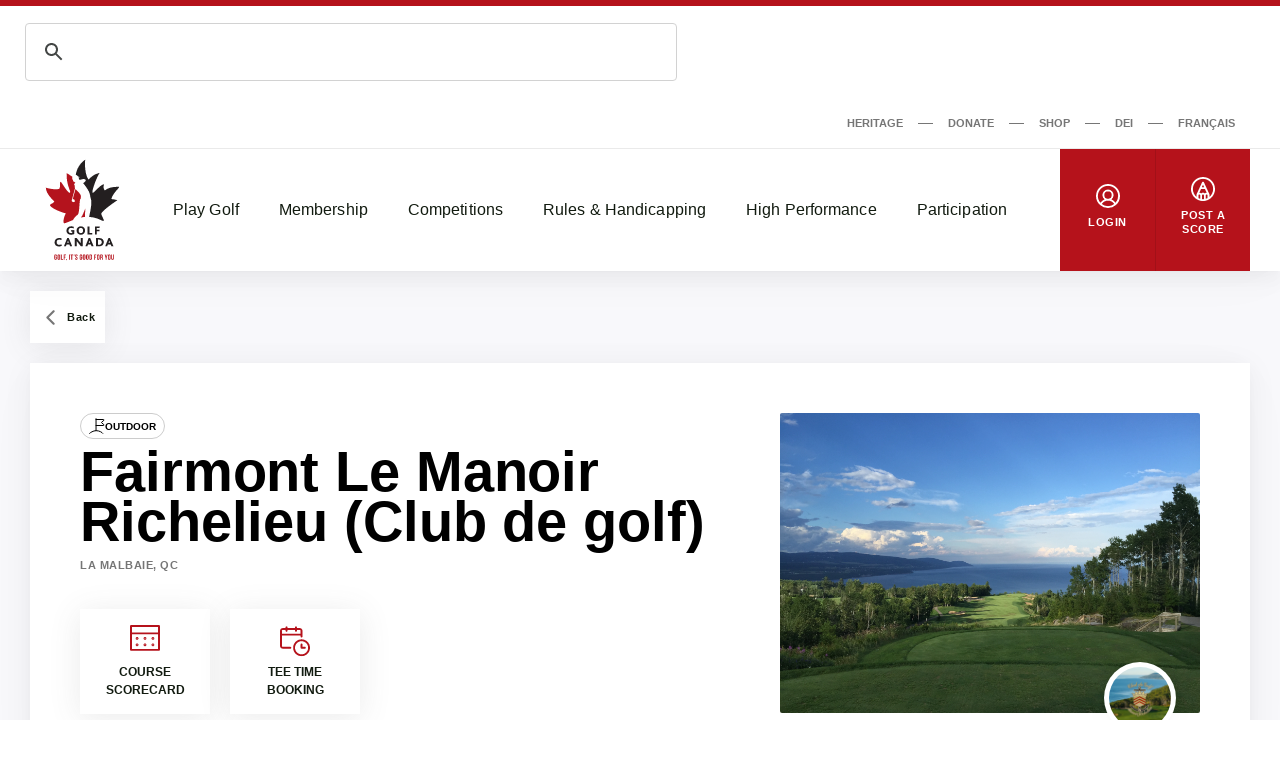

--- FILE ---
content_type: text/html; charset=UTF-8
request_url: https://dev-www.golfcanada.ca/golf-facility/fairmont-le-manoir-richelieu-club-de-golf-en/
body_size: 181035
content:

<!DOCTYPE html>
<html lang="en-CA">
  <head>
    <meta charset="UTF-8">
<meta http-equiv="X-UA-Compatible" content="IE=edge">
<meta name="viewport" content="width=device-width, initial-scale=1">


  <meta name="apple-itunes-app" content="app-id=635386429">


<title>Fairmont Le Manoir Richelieu (Club de golf) &#8211; Golf Canada</title>
<meta name='robots' content='noindex, nofollow' />
	<style>img:is([sizes="auto" i], [sizes^="auto," i]) { contain-intrinsic-size: 3000px 1500px }</style>
	<link rel="alternate" href="https://dev-www.golfcanada.ca/golf-facility/fairmont-le-manoir-richelieu-club-de-golf-en/" hreflang="en" />
<link rel="alternate" href="https://dev-www.golfcanada.ca/fr/golf-facility/fairmont-le-manoir-richelieu-club-de-golf-fr/" hreflang="fr" />
<link rel='dns-prefetch' href='//dev-www.golfcanada.ca' />
<script>
window._wpemojiSettings = {"baseUrl":"https:\/\/s.w.org\/images\/core\/emoji\/15.0.3\/72x72\/","ext":".png","svgUrl":"https:\/\/s.w.org\/images\/core\/emoji\/15.0.3\/svg\/","svgExt":".svg","source":{"concatemoji":"https:\/\/dev-www.golfcanada.ca\/wp\/wp-includes\/js\/wp-emoji-release.min.js?ver=6.7.2"}};
/*! This file is auto-generated */
!function(i,n){var o,s,e;function c(e){try{var t={supportTests:e,timestamp:(new Date).valueOf()};sessionStorage.setItem(o,JSON.stringify(t))}catch(e){}}function p(e,t,n){e.clearRect(0,0,e.canvas.width,e.canvas.height),e.fillText(t,0,0);var t=new Uint32Array(e.getImageData(0,0,e.canvas.width,e.canvas.height).data),r=(e.clearRect(0,0,e.canvas.width,e.canvas.height),e.fillText(n,0,0),new Uint32Array(e.getImageData(0,0,e.canvas.width,e.canvas.height).data));return t.every(function(e,t){return e===r[t]})}function u(e,t,n){switch(t){case"flag":return n(e,"\ud83c\udff3\ufe0f\u200d\u26a7\ufe0f","\ud83c\udff3\ufe0f\u200b\u26a7\ufe0f")?!1:!n(e,"\ud83c\uddfa\ud83c\uddf3","\ud83c\uddfa\u200b\ud83c\uddf3")&&!n(e,"\ud83c\udff4\udb40\udc67\udb40\udc62\udb40\udc65\udb40\udc6e\udb40\udc67\udb40\udc7f","\ud83c\udff4\u200b\udb40\udc67\u200b\udb40\udc62\u200b\udb40\udc65\u200b\udb40\udc6e\u200b\udb40\udc67\u200b\udb40\udc7f");case"emoji":return!n(e,"\ud83d\udc26\u200d\u2b1b","\ud83d\udc26\u200b\u2b1b")}return!1}function f(e,t,n){var r="undefined"!=typeof WorkerGlobalScope&&self instanceof WorkerGlobalScope?new OffscreenCanvas(300,150):i.createElement("canvas"),a=r.getContext("2d",{willReadFrequently:!0}),o=(a.textBaseline="top",a.font="600 32px Arial",{});return e.forEach(function(e){o[e]=t(a,e,n)}),o}function t(e){var t=i.createElement("script");t.src=e,t.defer=!0,i.head.appendChild(t)}"undefined"!=typeof Promise&&(o="wpEmojiSettingsSupports",s=["flag","emoji"],n.supports={everything:!0,everythingExceptFlag:!0},e=new Promise(function(e){i.addEventListener("DOMContentLoaded",e,{once:!0})}),new Promise(function(t){var n=function(){try{var e=JSON.parse(sessionStorage.getItem(o));if("object"==typeof e&&"number"==typeof e.timestamp&&(new Date).valueOf()<e.timestamp+604800&&"object"==typeof e.supportTests)return e.supportTests}catch(e){}return null}();if(!n){if("undefined"!=typeof Worker&&"undefined"!=typeof OffscreenCanvas&&"undefined"!=typeof URL&&URL.createObjectURL&&"undefined"!=typeof Blob)try{var e="postMessage("+f.toString()+"("+[JSON.stringify(s),u.toString(),p.toString()].join(",")+"));",r=new Blob([e],{type:"text/javascript"}),a=new Worker(URL.createObjectURL(r),{name:"wpTestEmojiSupports"});return void(a.onmessage=function(e){c(n=e.data),a.terminate(),t(n)})}catch(e){}c(n=f(s,u,p))}t(n)}).then(function(e){for(var t in e)n.supports[t]=e[t],n.supports.everything=n.supports.everything&&n.supports[t],"flag"!==t&&(n.supports.everythingExceptFlag=n.supports.everythingExceptFlag&&n.supports[t]);n.supports.everythingExceptFlag=n.supports.everythingExceptFlag&&!n.supports.flag,n.DOMReady=!1,n.readyCallback=function(){n.DOMReady=!0}}).then(function(){return e}).then(function(){var e;n.supports.everything||(n.readyCallback(),(e=n.source||{}).concatemoji?t(e.concatemoji):e.wpemoji&&e.twemoji&&(t(e.twemoji),t(e.wpemoji)))}))}((window,document),window._wpemojiSettings);
</script>
<style id='wp-emoji-styles-inline-css'>

	img.wp-smiley, img.emoji {
		display: inline !important;
		border: none !important;
		box-shadow: none !important;
		height: 1em !important;
		width: 1em !important;
		margin: 0 0.07em !important;
		vertical-align: -0.1em !important;
		background: none !important;
		padding: 0 !important;
	}
</style>
<link rel='stylesheet' id='wp-block-library-css' href='https://dev-www.golfcanada.ca/wp/wp-includes/css/dist/block-library/style.min.css?ver=6.7.2' media='all' />
<style id='classic-theme-styles-inline-css'>
/*! This file is auto-generated */
.wp-block-button__link{color:#fff;background-color:#32373c;border-radius:9999px;box-shadow:none;text-decoration:none;padding:calc(.667em + 2px) calc(1.333em + 2px);font-size:1.125em}.wp-block-file__button{background:#32373c;color:#fff;text-decoration:none}
</style>
<style id='global-styles-inline-css'>
:root{--wp--preset--aspect-ratio--square: 1;--wp--preset--aspect-ratio--4-3: 4/3;--wp--preset--aspect-ratio--3-4: 3/4;--wp--preset--aspect-ratio--3-2: 3/2;--wp--preset--aspect-ratio--2-3: 2/3;--wp--preset--aspect-ratio--16-9: 16/9;--wp--preset--aspect-ratio--9-16: 9/16;--wp--preset--color--black: #121b10;--wp--preset--color--cyan-bluish-gray: #abb8c3;--wp--preset--color--white: #ffffff;--wp--preset--color--pale-pink: #f78da7;--wp--preset--color--vivid-red: #cf2e2e;--wp--preset--color--luminous-vivid-orange: #ff6900;--wp--preset--color--luminous-vivid-amber: #fcb900;--wp--preset--color--light-green-cyan: #7bdcb5;--wp--preset--color--vivid-green-cyan: #00d084;--wp--preset--color--pale-cyan-blue: #8ed1fc;--wp--preset--color--vivid-cyan-blue: #0693e3;--wp--preset--color--vivid-purple: #9b51e0;--wp--preset--color--grey: #767676;--wp--preset--color--primary: #b5121b;--wp--preset--gradient--vivid-cyan-blue-to-vivid-purple: linear-gradient(135deg,rgba(6,147,227,1) 0%,rgb(155,81,224) 100%);--wp--preset--gradient--light-green-cyan-to-vivid-green-cyan: linear-gradient(135deg,rgb(122,220,180) 0%,rgb(0,208,130) 100%);--wp--preset--gradient--luminous-vivid-amber-to-luminous-vivid-orange: linear-gradient(135deg,rgba(252,185,0,1) 0%,rgba(255,105,0,1) 100%);--wp--preset--gradient--luminous-vivid-orange-to-vivid-red: linear-gradient(135deg,rgba(255,105,0,1) 0%,rgb(207,46,46) 100%);--wp--preset--gradient--very-light-gray-to-cyan-bluish-gray: linear-gradient(135deg,rgb(238,238,238) 0%,rgb(169,184,195) 100%);--wp--preset--gradient--cool-to-warm-spectrum: linear-gradient(135deg,rgb(74,234,220) 0%,rgb(151,120,209) 20%,rgb(207,42,186) 40%,rgb(238,44,130) 60%,rgb(251,105,98) 80%,rgb(254,248,76) 100%);--wp--preset--gradient--blush-light-purple: linear-gradient(135deg,rgb(255,206,236) 0%,rgb(152,150,240) 100%);--wp--preset--gradient--blush-bordeaux: linear-gradient(135deg,rgb(254,205,165) 0%,rgb(254,45,45) 50%,rgb(107,0,62) 100%);--wp--preset--gradient--luminous-dusk: linear-gradient(135deg,rgb(255,203,112) 0%,rgb(199,81,192) 50%,rgb(65,88,208) 100%);--wp--preset--gradient--pale-ocean: linear-gradient(135deg,rgb(255,245,203) 0%,rgb(182,227,212) 50%,rgb(51,167,181) 100%);--wp--preset--gradient--electric-grass: linear-gradient(135deg,rgb(202,248,128) 0%,rgb(113,206,126) 100%);--wp--preset--gradient--midnight: linear-gradient(135deg,rgb(2,3,129) 0%,rgb(40,116,252) 100%);--wp--preset--font-size--small: 13px;--wp--preset--font-size--medium: 20px;--wp--preset--font-size--large: 36px;--wp--preset--font-size--x-large: 42px;--wp--preset--spacing--20: 0.44rem;--wp--preset--spacing--30: 0.67rem;--wp--preset--spacing--40: 1rem;--wp--preset--spacing--50: 1.5rem;--wp--preset--spacing--60: 2.25rem;--wp--preset--spacing--70: 3.38rem;--wp--preset--spacing--80: 5.06rem;--wp--preset--shadow--natural: 6px 6px 9px rgba(0, 0, 0, 0.2);--wp--preset--shadow--deep: 12px 12px 50px rgba(0, 0, 0, 0.4);--wp--preset--shadow--sharp: 6px 6px 0px rgba(0, 0, 0, 0.2);--wp--preset--shadow--outlined: 6px 6px 0px -3px rgba(255, 255, 255, 1), 6px 6px rgba(0, 0, 0, 1);--wp--preset--shadow--crisp: 6px 6px 0px rgba(0, 0, 0, 1);}:where(.is-layout-flex){gap: 0.5em;}:where(.is-layout-grid){gap: 0.5em;}body .is-layout-flex{display: flex;}.is-layout-flex{flex-wrap: wrap;align-items: center;}.is-layout-flex > :is(*, div){margin: 0;}body .is-layout-grid{display: grid;}.is-layout-grid > :is(*, div){margin: 0;}:where(.wp-block-columns.is-layout-flex){gap: 2em;}:where(.wp-block-columns.is-layout-grid){gap: 2em;}:where(.wp-block-post-template.is-layout-flex){gap: 1.25em;}:where(.wp-block-post-template.is-layout-grid){gap: 1.25em;}.has-black-color{color: var(--wp--preset--color--black) !important;}.has-cyan-bluish-gray-color{color: var(--wp--preset--color--cyan-bluish-gray) !important;}.has-white-color{color: var(--wp--preset--color--white) !important;}.has-pale-pink-color{color: var(--wp--preset--color--pale-pink) !important;}.has-vivid-red-color{color: var(--wp--preset--color--vivid-red) !important;}.has-luminous-vivid-orange-color{color: var(--wp--preset--color--luminous-vivid-orange) !important;}.has-luminous-vivid-amber-color{color: var(--wp--preset--color--luminous-vivid-amber) !important;}.has-light-green-cyan-color{color: var(--wp--preset--color--light-green-cyan) !important;}.has-vivid-green-cyan-color{color: var(--wp--preset--color--vivid-green-cyan) !important;}.has-pale-cyan-blue-color{color: var(--wp--preset--color--pale-cyan-blue) !important;}.has-vivid-cyan-blue-color{color: var(--wp--preset--color--vivid-cyan-blue) !important;}.has-vivid-purple-color{color: var(--wp--preset--color--vivid-purple) !important;}.has-black-background-color{background-color: var(--wp--preset--color--black) !important;}.has-cyan-bluish-gray-background-color{background-color: var(--wp--preset--color--cyan-bluish-gray) !important;}.has-white-background-color{background-color: var(--wp--preset--color--white) !important;}.has-pale-pink-background-color{background-color: var(--wp--preset--color--pale-pink) !important;}.has-vivid-red-background-color{background-color: var(--wp--preset--color--vivid-red) !important;}.has-luminous-vivid-orange-background-color{background-color: var(--wp--preset--color--luminous-vivid-orange) !important;}.has-luminous-vivid-amber-background-color{background-color: var(--wp--preset--color--luminous-vivid-amber) !important;}.has-light-green-cyan-background-color{background-color: var(--wp--preset--color--light-green-cyan) !important;}.has-vivid-green-cyan-background-color{background-color: var(--wp--preset--color--vivid-green-cyan) !important;}.has-pale-cyan-blue-background-color{background-color: var(--wp--preset--color--pale-cyan-blue) !important;}.has-vivid-cyan-blue-background-color{background-color: var(--wp--preset--color--vivid-cyan-blue) !important;}.has-vivid-purple-background-color{background-color: var(--wp--preset--color--vivid-purple) !important;}.has-black-border-color{border-color: var(--wp--preset--color--black) !important;}.has-cyan-bluish-gray-border-color{border-color: var(--wp--preset--color--cyan-bluish-gray) !important;}.has-white-border-color{border-color: var(--wp--preset--color--white) !important;}.has-pale-pink-border-color{border-color: var(--wp--preset--color--pale-pink) !important;}.has-vivid-red-border-color{border-color: var(--wp--preset--color--vivid-red) !important;}.has-luminous-vivid-orange-border-color{border-color: var(--wp--preset--color--luminous-vivid-orange) !important;}.has-luminous-vivid-amber-border-color{border-color: var(--wp--preset--color--luminous-vivid-amber) !important;}.has-light-green-cyan-border-color{border-color: var(--wp--preset--color--light-green-cyan) !important;}.has-vivid-green-cyan-border-color{border-color: var(--wp--preset--color--vivid-green-cyan) !important;}.has-pale-cyan-blue-border-color{border-color: var(--wp--preset--color--pale-cyan-blue) !important;}.has-vivid-cyan-blue-border-color{border-color: var(--wp--preset--color--vivid-cyan-blue) !important;}.has-vivid-purple-border-color{border-color: var(--wp--preset--color--vivid-purple) !important;}.has-vivid-cyan-blue-to-vivid-purple-gradient-background{background: var(--wp--preset--gradient--vivid-cyan-blue-to-vivid-purple) !important;}.has-light-green-cyan-to-vivid-green-cyan-gradient-background{background: var(--wp--preset--gradient--light-green-cyan-to-vivid-green-cyan) !important;}.has-luminous-vivid-amber-to-luminous-vivid-orange-gradient-background{background: var(--wp--preset--gradient--luminous-vivid-amber-to-luminous-vivid-orange) !important;}.has-luminous-vivid-orange-to-vivid-red-gradient-background{background: var(--wp--preset--gradient--luminous-vivid-orange-to-vivid-red) !important;}.has-very-light-gray-to-cyan-bluish-gray-gradient-background{background: var(--wp--preset--gradient--very-light-gray-to-cyan-bluish-gray) !important;}.has-cool-to-warm-spectrum-gradient-background{background: var(--wp--preset--gradient--cool-to-warm-spectrum) !important;}.has-blush-light-purple-gradient-background{background: var(--wp--preset--gradient--blush-light-purple) !important;}.has-blush-bordeaux-gradient-background{background: var(--wp--preset--gradient--blush-bordeaux) !important;}.has-luminous-dusk-gradient-background{background: var(--wp--preset--gradient--luminous-dusk) !important;}.has-pale-ocean-gradient-background{background: var(--wp--preset--gradient--pale-ocean) !important;}.has-electric-grass-gradient-background{background: var(--wp--preset--gradient--electric-grass) !important;}.has-midnight-gradient-background{background: var(--wp--preset--gradient--midnight) !important;}.has-small-font-size{font-size: var(--wp--preset--font-size--small) !important;}.has-medium-font-size{font-size: var(--wp--preset--font-size--medium) !important;}.has-large-font-size{font-size: var(--wp--preset--font-size--large) !important;}.has-x-large-font-size{font-size: var(--wp--preset--font-size--x-large) !important;}
:where(.wp-block-post-template.is-layout-flex){gap: 1.25em;}:where(.wp-block-post-template.is-layout-grid){gap: 1.25em;}
:where(.wp-block-columns.is-layout-flex){gap: 2em;}:where(.wp-block-columns.is-layout-grid){gap: 2em;}
:root :where(.wp-block-pullquote){font-size: 1.5em;line-height: 1.6;}
</style>
<link rel='stylesheet' id='golfcanada-augusta-theme-css' href='https://dev-www.golfcanada.ca/app/themes/golfcanada-augusta/assets/theme.css?ver=411c10b' media='all' />
<link rel='stylesheet' id='golfcanada-augusta-course-css' href='https://dev-www.golfcanada.ca/app/themes/golfcanada-augusta/assets/course.css?ver=411c10b' media='all' />
<script src="https://dev-www.golfcanada.ca/wp/wp-includes/js/jquery/jquery.min.js?ver=3.7.1" id="jquery-core-js"></script>
<script src="https://dev-www.golfcanada.ca/wp/wp-includes/js/jquery/jquery-migrate.min.js?ver=3.4.1" id="jquery-migrate-js"></script>
<link rel="https://api.w.org/" href="https://dev-www.golfcanada.ca/wp-json/" /><link rel="alternate" title="JSON" type="application/json" href="https://dev-www.golfcanada.ca/wp-json/wp/v2/golf-facility/258389" /><link rel="EditURI" type="application/rsd+xml" title="RSD" href="https://dev-www.golfcanada.ca/wp/xmlrpc.php?rsd" />
<meta name="generator" content="WordPress 6.7.2" />
<link rel="canonical" href="https://dev-www.golfcanada.ca/golf-facility/fairmont-le-manoir-richelieu-club-de-golf-en/" />
<link rel='shortlink' href='https://dev-www.golfcanada.ca/?p=258389' />
<link rel="alternate" title="oEmbed (JSON)" type="application/json+oembed" href="https://dev-www.golfcanada.ca/wp-json/oembed/1.0/embed?url=https%3A%2F%2Fdev-www.golfcanada.ca%2Fgolf-facility%2Ffairmont-le-manoir-richelieu-club-de-golf-en%2F" />
<link rel="alternate" title="oEmbed (XML)" type="text/xml+oembed" href="https://dev-www.golfcanada.ca/wp-json/oembed/1.0/embed?url=https%3A%2F%2Fdev-www.golfcanada.ca%2Fgolf-facility%2Ffairmont-le-manoir-richelieu-club-de-golf-en%2F&#038;format=xml" />
<link rel="icon" href="https://d34oo5x54o72bd.cloudfront.net/app/uploads/2021/02/Golf-Canada-POS-RGB-PREFERRED-2-150x150.jpg" sizes="32x32" />
<link rel="icon" href="https://d34oo5x54o72bd.cloudfront.net/app/uploads/2021/02/Golf-Canada-POS-RGB-PREFERRED-2.jpg" sizes="192x192" />
<link rel="apple-touch-icon" href="https://d34oo5x54o72bd.cloudfront.net/app/uploads/2021/02/Golf-Canada-POS-RGB-PREFERRED-2.jpg" />
<meta name="msapplication-TileImage" content="https://d34oo5x54o72bd.cloudfront.net/app/uploads/2021/02/Golf-Canada-POS-RGB-PREFERRED-2.jpg" />
  </head>
  <body class="wp-site">
    
<header class="layout-header">
      <script>
if ( typeof window.GolfCanadaAds == 'undefined' ) {
  window.GolfCanadaAds = {};
  window.GolfCanadaAds.getPathNameAsString = function() {
      var str_path = window.location.pathname;
      str_path = str_path.replace(/http(s|)\:\/\//g, '/');
      str_path = str_path.replace(/\/$/, '');
      str_path = str_path.toLowerCase();

      return str_path;
  }
}

var googletag = googletag || {};
googletag.cmd = googletag.cmd || [];
(function() {
    var gads = document.createElement("script");
    gads.async = true;
    gads.type = "text/javascript";
    var useSSL = "https:" == document.location.protocol;
    gads.src = (useSSL ? "https:" : "http:") + "//www.googletagservices.com/tag/js/gpt.js";
    var node = document.getElementsByTagName("script")[0];
    node.parentNode.insertBefore(gads, node);
})();

googletag.cmd.push(function() {
    var str_domain = window.location.host;
    var str_url = window.location.pathname;
    var str_lang = document.getElementsByTagName('html')[0].getAttribute('lang');

    googletag.pubads().enableSingleRequest();
    googletag.pubads().collapseEmptyDivs(true);
    googletag.pubads().setTargeting('domain', str_domain.toLowerCase());
    googletag.pubads().setTargeting('url', str_url.toLowerCase());
    googletag.pubads().setTargeting('lang', str_lang);
    googletag.enableServices();
});
</script>

<div class="layout-ad-page-top">
  <div class="wp-block ad-page-top">

<script async src="https://cse.google.com/cse.js?cx=1594db8caf2f846a3">
</script>

<script>// force to clean the #gsc.tab=0 in the url
  function cleanHash() {
    if (window.location.hash.startsWith("#gsc.tab")) {
      history.replaceState(null, "", window.location.pathname + window.location.search);
    }
  }

  // Clean once on page load
  window.addEventListener("load", function () {
    cleanHash();

    // Keep cleaning for a bit after load, in case GCS re-adds it
    let attempts = 0;
    const interval = setInterval(() => {
      cleanHash();
      attempts++;
      if (attempts > 20) clearInterval(interval); // stop after ~10s
    }, 500);
  });

  // Also handle any later hash changes
  window.addEventListener("hashchange", cleanHash);
</script>







    
<div class="gcse-search"></div>
    
    <div class="ad-content" id="gc-ads-block-1" style="text-align: center; display: block; clear: both;"></div>
    <script>
    googletag.cmd.push(function() {
        var str_ad_unit = '/61175202/Golf_Canada_Network_Leaderboard_BigBox';
        var str_ad_id = 'gc-ads-block-1';
        var int_width = window.innerWidth || document.documentElement.clientWidth;
        var int_width_mobile_max = 768;

        if ( int_width > int_width_mobile_max ) {
          googletag.defineSlot(str_ad_unit, [ [728, 90], [970, 90] ], str_ad_id).addService(googletag.pubads());
        }
        else {
          googletag.defineSlot(str_ad_unit, [ [320, 50] ], str_ad_id).addService(googletag.pubads());
        }

        googletag.display(str_ad_id);
    });
    </script>
  </div>
</div>
  




  <div class="nav--desktop">
    <div class="nav-secondary">
      <div class="wrapper">
        <div class="nav-secondary__container"><ul id="menu-secondary-menu-en" class="nav-secondary__menu"><li id="menu-item-110285" class="menu-item menu-item-type-custom menu-item-object-custom menu-item-110285"><a target="_blank" href="https://heritage.golfcanada.ca/" data-external="true">Heritage</a></li>
<li id="menu-item-54" class="menu-item menu-item-type-custom menu-item-object-custom menu-item-54"><a target="_blank" href="https://secure.e2rm.com/registrant/DonationPage.aspx?eventid=342380&#038;langpref=en-CA&#038;Referrer=https%3a%2f%2fadmin.e2rm.com%2f" data-external="true">Donate</a></li>
<li id="menu-item-55" class="menu-item menu-item-type-custom menu-item-object-custom menu-item-55"><a target="_blank" href="https://e.golfcanada.ca/" data-external="true">Shop</a></li>
<li id="menu-item-227616" class="menu-item menu-item-type-post_type menu-item-object-page menu-item-227616"><a href="https://dev-www.golfcanada.ca/diversity-equity-and-inclusion/">DEI</a></li>
<li id="menu-item-53-fr" class="lang-item lang-item-5 lang-item-fr lang-item-first menu-item menu-item-type-custom menu-item-object-custom menu-item-53-fr"><a href="https://dev-www.golfcanada.ca/fr/golf-facility/fairmont-le-manoir-richelieu-club-de-golf-fr/" hreflang="fr-CA" lang="fr-CA">Français</a></li>
</ul></div>      </div>
    </div>

    <nav class="nav-main">
      <div class="wrapper">
        <a href="https://dev-www.golfcanada.ca" class="nav-main__logo">
          <img
            src="https://dev-www.golfcanada.ca/app/themes/golfcanada-augusta/assets/images/en/logo.svg"
            alt="Golf Canada"
          >
        </a>

        <div class="nav-main__container"><ul id="menu-main-menu-en" class="nav-main__menu"><div class="nav-main__sub-menu-background"></div><li id="menu-item-17" class="menu-item menu-item-type-custom menu-item-object-custom menu-item-has-children menu-item-17"><a href="#">Play Golf</a>
<div class='sub-menu-container'><div class='sub-menu-wrapper'><img class='sub-menu-image lazyload' data-index='1' src='https://d34oo5x54o72bd.cloudfront.net/app/uploads/2021/03/Golfer-2019-CPWO-silhoutte-1-1980x1113-1.jpg' srcset='' data-src='https://d34oo5x54o72bd.cloudfront.net/app/uploads/2021/03/Golfer-2019-CPWO-silhoutte-1-1980x1113-1.jpg' alt='' loading='lazy'><img class='sub-menu-image lazyload' data-index='2' src='https://d34oo5x54o72bd.cloudfront.net/app/uploads/2021/02/golfers.jpg' srcset='' data-src='https://d34oo5x54o72bd.cloudfront.net/app/uploads/2021/02/golfers.jpg' alt='' loading='lazy'><img class='sub-menu-image lazyload' data-index='3' src='https://d34oo5x54o72bd.cloudfront.net/app/uploads/2021/03/02-Tuesday-RBC-CanadianOpen-web.jpg' srcset='' data-src='https://d34oo5x54o72bd.cloudfront.net/app/uploads/2021/03/02-Tuesday-RBC-CanadianOpen-web.jpg' alt='' loading='lazy'><img class='sub-menu-image lazyload' data-index='4' src='https://d34oo5x54o72bd.cloudfront.net/app/uploads/2021/03/2019-Rules-KneeDrop-1980x1114-1.jpg' srcset='' data-src='https://d34oo5x54o72bd.cloudfront.net/app/uploads/2021/03/2019-Rules-KneeDrop-1980x1114-1.jpg' alt='' loading='lazy'><img class='sub-menu-image lazyload' data-index='5' src='https://d34oo5x54o72bd.cloudfront.net/app/uploads/2021/03/1279647821.jpg' srcset='' data-src='https://d34oo5x54o72bd.cloudfront.net/app/uploads/2021/03/1279647821.jpg' alt='' loading='lazy'><img class='sub-menu-image lazyload' data-index='6' src='https://d34oo5x54o72bd.cloudfront.net/app/uploads/2021/03/JSC-1-cropped-1-scaled-1.jpeg' srcset='' data-src='https://d34oo5x54o72bd.cloudfront.net/app/uploads/2021/03/JSC-1-cropped-1-scaled-1.jpeg' alt='' loading='lazy'><ul class="sub-menu">
	<li id="menu-item-131614" class="menu-item menu-item-type-post_type menu-item-object-page menu-item-131614"><a href="https://dev-www.golfcanada.ca/find-a-course/">Find A Course</a></li>
	<li id="menu-item-245" class="menu-item menu-item-type-post_type menu-item-object-page menu-item-245"><a href="https://dev-www.golfcanada.ca/golf-canada-app/">Golf Canada App</a></li>
	<li id="menu-item-219" class="menu-item menu-item-type-post_type menu-item-object-page menu-item-219"><a href="https://dev-www.golfcanada.ca/golf-101/">Golf 101</a></li>
	<li id="menu-item-322" class="menu-item menu-item-type-post_type menu-item-object-page menu-item-322"><a href="https://dev-www.golfcanada.ca/game-format/">Game Formats</a></li>
</ul></div></div>
</li>
<li id="menu-item-20" class="menu-item menu-item-type-custom menu-item-object-custom menu-item-has-children menu-item-20"><a href="#">Membership</a>
<div class='sub-menu-container'><div class='sub-menu-wrapper'><img class='sub-menu-image lazyload' data-index='1' src='https://d34oo5x54o72bd.cloudfront.net/app/uploads/2021/03/Golfer-2019-CPWO-silhoutte-1-1980x1113-1.jpg' srcset='' data-src='https://d34oo5x54o72bd.cloudfront.net/app/uploads/2021/03/Golfer-2019-CPWO-silhoutte-1-1980x1113-1.jpg' alt='' loading='lazy'><img class='sub-menu-image lazyload' data-index='2' src='https://d34oo5x54o72bd.cloudfront.net/app/uploads/2021/02/golfers.jpg' srcset='' data-src='https://d34oo5x54o72bd.cloudfront.net/app/uploads/2021/02/golfers.jpg' alt='' loading='lazy'><img class='sub-menu-image lazyload' data-index='3' src='https://d34oo5x54o72bd.cloudfront.net/app/uploads/2021/03/02-Tuesday-RBC-CanadianOpen-web.jpg' srcset='' data-src='https://d34oo5x54o72bd.cloudfront.net/app/uploads/2021/03/02-Tuesday-RBC-CanadianOpen-web.jpg' alt='' loading='lazy'><img class='sub-menu-image lazyload' data-index='4' src='https://d34oo5x54o72bd.cloudfront.net/app/uploads/2021/03/2019-Rules-KneeDrop-1980x1114-1.jpg' srcset='' data-src='https://d34oo5x54o72bd.cloudfront.net/app/uploads/2021/03/2019-Rules-KneeDrop-1980x1114-1.jpg' alt='' loading='lazy'><img class='sub-menu-image lazyload' data-index='5' src='https://d34oo5x54o72bd.cloudfront.net/app/uploads/2021/03/1279647821.jpg' srcset='' data-src='https://d34oo5x54o72bd.cloudfront.net/app/uploads/2021/03/1279647821.jpg' alt='' loading='lazy'><img class='sub-menu-image lazyload' data-index='6' src='https://d34oo5x54o72bd.cloudfront.net/app/uploads/2021/03/JSC-1-cropped-1-scaled-1.jpeg' srcset='' data-src='https://d34oo5x54o72bd.cloudfront.net/app/uploads/2021/03/JSC-1-cropped-1-scaled-1.jpeg' alt='' loading='lazy'><ul class="sub-menu">
	<li id="menu-item-220" class="menu-item menu-item-type-custom menu-item-object-custom menu-item-220"><a target="_blank" href="https://join.golfcanada.ca/?ref=GCWEBSITE_MEMBERSHIP_MENU&#038;utm_source=golfcanadaca&#038;utm_medium=website&#038;utm_campaign=membership_menu" data-external="true">Join Golf Canada</a></li>
	<li id="menu-item-131754" class="menu-item menu-item-type-custom menu-item-object-custom menu-item-131754"><a href="https://dev-www.golfcanada.ca/contact-us/#MEMBER-SERVICES">Member Support</a></li>
	<li id="menu-item-293" class="menu-item menu-item-type-post_type menu-item-object-page menu-item-293"><a href="https://dev-www.golfcanada.ca/incident-protection/">Incident Protection</a></li>
	<li id="menu-item-254560" class="menu-item menu-item-type-post_type menu-item-object-page menu-item-254560"><a href="https://dev-www.golfcanada.ca/hole-in-one-report/">Hole in One Report</a></li>
	<li id="menu-item-183158" class="menu-item menu-item-type-post_type menu-item-object-page menu-item-183158"><a href="https://dev-www.golfcanada.ca/memberclubresources/">Member Club Resources</a></li>
	<li id="menu-item-428" class="menu-item menu-item-type-custom menu-item-object-custom menu-item-428"><a target="_blank" href="https://scg.golfcanada.ca/scoring" data-external="true">Handicap Index Lookup</a></li>
</ul></div></div>
</li>
<li id="menu-item-21" class="menu-item menu-item-type-custom menu-item-object-custom menu-item-has-children menu-item-21"><a href="#">Competitions</a>
<div class='sub-menu-container'><div class='sub-menu-wrapper'><img class='sub-menu-image lazyload' data-index='1' src='https://d34oo5x54o72bd.cloudfront.net/app/uploads/2021/03/Golfer-2019-CPWO-silhoutte-1-1980x1113-1.jpg' srcset='' data-src='https://d34oo5x54o72bd.cloudfront.net/app/uploads/2021/03/Golfer-2019-CPWO-silhoutte-1-1980x1113-1.jpg' alt='' loading='lazy'><img class='sub-menu-image lazyload' data-index='2' src='https://d34oo5x54o72bd.cloudfront.net/app/uploads/2021/02/golfers.jpg' srcset='' data-src='https://d34oo5x54o72bd.cloudfront.net/app/uploads/2021/02/golfers.jpg' alt='' loading='lazy'><img class='sub-menu-image lazyload' data-index='3' src='https://d34oo5x54o72bd.cloudfront.net/app/uploads/2021/03/02-Tuesday-RBC-CanadianOpen-web.jpg' srcset='' data-src='https://d34oo5x54o72bd.cloudfront.net/app/uploads/2021/03/02-Tuesday-RBC-CanadianOpen-web.jpg' alt='' loading='lazy'><img class='sub-menu-image lazyload' data-index='4' src='https://d34oo5x54o72bd.cloudfront.net/app/uploads/2021/03/2019-Rules-KneeDrop-1980x1114-1.jpg' srcset='' data-src='https://d34oo5x54o72bd.cloudfront.net/app/uploads/2021/03/2019-Rules-KneeDrop-1980x1114-1.jpg' alt='' loading='lazy'><img class='sub-menu-image lazyload' data-index='5' src='https://d34oo5x54o72bd.cloudfront.net/app/uploads/2021/03/1279647821.jpg' srcset='' data-src='https://d34oo5x54o72bd.cloudfront.net/app/uploads/2021/03/1279647821.jpg' alt='' loading='lazy'><img class='sub-menu-image lazyload' data-index='6' src='https://d34oo5x54o72bd.cloudfront.net/app/uploads/2021/03/JSC-1-cropped-1-scaled-1.jpeg' srcset='' data-src='https://d34oo5x54o72bd.cloudfront.net/app/uploads/2021/03/JSC-1-cropped-1-scaled-1.jpeg' alt='' loading='lazy'><ul class="sub-menu">
	<li id="menu-item-130750" class="menu-item menu-item-type-post_type menu-item-object-page menu-item-130750"><a href="https://dev-www.golfcanada.ca/competitions-calendar/">Calendar</a></li>
	<li id="menu-item-24" class="menu-item menu-item-type-custom menu-item-object-custom menu-item-24"><a target="_blank" href="https://cpwomensopen.com/" data-external="true">CP Women’s Open</a></li>
	<li id="menu-item-23" class="menu-item menu-item-type-custom menu-item-object-custom menu-item-23"><a target="_blank" href="https://rbccanadianopen.com/" data-external="true">RBC Canadian Open</a></li>
	<li id="menu-item-444" class="menu-item menu-item-type-custom menu-item-object-custom menu-item-444"><a target="_blank" href="http://www.worldjuniorgirls.com/" data-external="true">World Junior Girls Championship</a></li>
	<li id="menu-item-231653" class="menu-item menu-item-type-post_type menu-item-object-page menu-item-231653"><a href="https://dev-www.golfcanada.ca/past-results/">Past Results</a></li>
	<li id="menu-item-229906" class="menu-item menu-item-type-custom menu-item-object-custom menu-item-229906"><a href="https://dev-www.golfcanada.ca/golf-canada-policies/#Golf-Canada-Competition-Policies">Competition Policies</a></li>
</ul></div></div>
</li>
<li id="menu-item-25" class="menu-item menu-item-type-custom menu-item-object-custom menu-item-has-children menu-item-25"><a href="#">Rules &#038; Handicapping</a>
<div class='sub-menu-container'><div class='sub-menu-wrapper'><img class='sub-menu-image lazyload' data-index='1' src='https://d34oo5x54o72bd.cloudfront.net/app/uploads/2021/03/Golfer-2019-CPWO-silhoutte-1-1980x1113-1.jpg' srcset='' data-src='https://d34oo5x54o72bd.cloudfront.net/app/uploads/2021/03/Golfer-2019-CPWO-silhoutte-1-1980x1113-1.jpg' alt='' loading='lazy'><img class='sub-menu-image lazyload' data-index='2' src='https://d34oo5x54o72bd.cloudfront.net/app/uploads/2021/02/golfers.jpg' srcset='' data-src='https://d34oo5x54o72bd.cloudfront.net/app/uploads/2021/02/golfers.jpg' alt='' loading='lazy'><img class='sub-menu-image lazyload' data-index='3' src='https://d34oo5x54o72bd.cloudfront.net/app/uploads/2021/03/02-Tuesday-RBC-CanadianOpen-web.jpg' srcset='' data-src='https://d34oo5x54o72bd.cloudfront.net/app/uploads/2021/03/02-Tuesday-RBC-CanadianOpen-web.jpg' alt='' loading='lazy'><img class='sub-menu-image lazyload' data-index='4' src='https://d34oo5x54o72bd.cloudfront.net/app/uploads/2021/03/2019-Rules-KneeDrop-1980x1114-1.jpg' srcset='' data-src='https://d34oo5x54o72bd.cloudfront.net/app/uploads/2021/03/2019-Rules-KneeDrop-1980x1114-1.jpg' alt='' loading='lazy'><img class='sub-menu-image lazyload' data-index='5' src='https://d34oo5x54o72bd.cloudfront.net/app/uploads/2021/03/1279647821.jpg' srcset='' data-src='https://d34oo5x54o72bd.cloudfront.net/app/uploads/2021/03/1279647821.jpg' alt='' loading='lazy'><img class='sub-menu-image lazyload' data-index='6' src='https://d34oo5x54o72bd.cloudfront.net/app/uploads/2021/03/JSC-1-cropped-1-scaled-1.jpeg' srcset='' data-src='https://d34oo5x54o72bd.cloudfront.net/app/uploads/2021/03/JSC-1-cropped-1-scaled-1.jpeg' alt='' loading='lazy'><ul class="sub-menu">
	<li id="menu-item-327" class="menu-item menu-item-type-post_type menu-item-object-page menu-item-327"><a href="https://dev-www.golfcanada.ca/rules-of-golf/">Rules of Golf</a></li>
	<li id="menu-item-326" class="menu-item menu-item-type-post_type menu-item-object-page menu-item-326"><a href="https://dev-www.golfcanada.ca/handicapping/">Handicapping</a></li>
	<li id="menu-item-325" class="menu-item menu-item-type-post_type menu-item-object-page menu-item-325"><a href="https://dev-www.golfcanada.ca/world-handicap-system/">World Handicap System</a></li>
	<li id="menu-item-324" class="menu-item menu-item-type-post_type menu-item-object-page menu-item-324"><a href="https://dev-www.golfcanada.ca/ask-an-expert/">Ask An Expert</a></li>
	<li id="menu-item-323" class="menu-item menu-item-type-post_type menu-item-object-page menu-item-323"><a href="https://dev-www.golfcanada.ca/become-a-rules-official/">Become A Rules Official</a></li>
	<li id="menu-item-363" class="menu-item menu-item-type-post_type menu-item-object-page menu-item-363"><a href="https://dev-www.golfcanada.ca/amateur-status/">Amateur Status</a></li>
</ul></div></div>
</li>
<li id="menu-item-26" class="menu-item menu-item-type-custom menu-item-object-custom menu-item-has-children menu-item-26"><a href="#">High Performance</a>
<div class='sub-menu-container'><div class='sub-menu-wrapper'><img class='sub-menu-image lazyload' data-index='1' src='https://d34oo5x54o72bd.cloudfront.net/app/uploads/2021/03/Golfer-2019-CPWO-silhoutte-1-1980x1113-1.jpg' srcset='' data-src='https://d34oo5x54o72bd.cloudfront.net/app/uploads/2021/03/Golfer-2019-CPWO-silhoutte-1-1980x1113-1.jpg' alt='' loading='lazy'><img class='sub-menu-image lazyload' data-index='2' src='https://d34oo5x54o72bd.cloudfront.net/app/uploads/2021/02/golfers.jpg' srcset='' data-src='https://d34oo5x54o72bd.cloudfront.net/app/uploads/2021/02/golfers.jpg' alt='' loading='lazy'><img class='sub-menu-image lazyload' data-index='3' src='https://d34oo5x54o72bd.cloudfront.net/app/uploads/2021/03/02-Tuesday-RBC-CanadianOpen-web.jpg' srcset='' data-src='https://d34oo5x54o72bd.cloudfront.net/app/uploads/2021/03/02-Tuesday-RBC-CanadianOpen-web.jpg' alt='' loading='lazy'><img class='sub-menu-image lazyload' data-index='4' src='https://d34oo5x54o72bd.cloudfront.net/app/uploads/2021/03/2019-Rules-KneeDrop-1980x1114-1.jpg' srcset='' data-src='https://d34oo5x54o72bd.cloudfront.net/app/uploads/2021/03/2019-Rules-KneeDrop-1980x1114-1.jpg' alt='' loading='lazy'><img class='sub-menu-image lazyload' data-index='5' src='https://d34oo5x54o72bd.cloudfront.net/app/uploads/2021/03/1279647821.jpg' srcset='' data-src='https://d34oo5x54o72bd.cloudfront.net/app/uploads/2021/03/1279647821.jpg' alt='' loading='lazy'><img class='sub-menu-image lazyload' data-index='6' src='https://d34oo5x54o72bd.cloudfront.net/app/uploads/2021/03/JSC-1-cropped-1-scaled-1.jpeg' srcset='' data-src='https://d34oo5x54o72bd.cloudfront.net/app/uploads/2021/03/JSC-1-cropped-1-scaled-1.jpeg' alt='' loading='lazy'><ul class="sub-menu">
	<li id="menu-item-346" class="menu-item menu-item-type-post_type menu-item-object-page menu-item-346"><a href="https://dev-www.golfcanada.ca/olympics/">Olympic Games</a></li>
	<li id="menu-item-183" class="menu-item menu-item-type-post_type menu-item-object-page menu-item-183"><a href="https://dev-www.golfcanada.ca/team-canada/">Team Canada</a></li>
	<li id="menu-item-183857" class="menu-item menu-item-type-post_type menu-item-object-page menu-item-183857"><a href="https://dev-www.golfcanada.ca/team-canada-alumni/">Team Canada Alumni</a></li>
	<li id="menu-item-344" class="menu-item menu-item-type-post_type menu-item-object-page menu-item-344"><a href="https://dev-www.golfcanada.ca/canadians-on-tour/">Canadians On Tour</a></li>
	<li id="menu-item-342" class="menu-item menu-item-type-post_type menu-item-object-page menu-item-342"><a href="https://dev-www.golfcanada.ca/how-to-play-for-canada/">How To Play For Canada</a></li>
</ul></div></div>
</li>
<li id="menu-item-27" class="menu-item menu-item-type-custom menu-item-object-custom menu-item-has-children menu-item-27"><a href="#">Participation</a>
<div class='sub-menu-container'><div class='sub-menu-wrapper'><img class='sub-menu-image lazyload' data-index='1' src='https://d34oo5x54o72bd.cloudfront.net/app/uploads/2021/03/Golfer-2019-CPWO-silhoutte-1-1980x1113-1.jpg' srcset='' data-src='https://d34oo5x54o72bd.cloudfront.net/app/uploads/2021/03/Golfer-2019-CPWO-silhoutte-1-1980x1113-1.jpg' alt='' loading='lazy'><img class='sub-menu-image lazyload' data-index='2' src='https://d34oo5x54o72bd.cloudfront.net/app/uploads/2021/02/golfers.jpg' srcset='' data-src='https://d34oo5x54o72bd.cloudfront.net/app/uploads/2021/02/golfers.jpg' alt='' loading='lazy'><img class='sub-menu-image lazyload' data-index='3' src='https://d34oo5x54o72bd.cloudfront.net/app/uploads/2021/03/02-Tuesday-RBC-CanadianOpen-web.jpg' srcset='' data-src='https://d34oo5x54o72bd.cloudfront.net/app/uploads/2021/03/02-Tuesday-RBC-CanadianOpen-web.jpg' alt='' loading='lazy'><img class='sub-menu-image lazyload' data-index='4' src='https://d34oo5x54o72bd.cloudfront.net/app/uploads/2021/03/2019-Rules-KneeDrop-1980x1114-1.jpg' srcset='' data-src='https://d34oo5x54o72bd.cloudfront.net/app/uploads/2021/03/2019-Rules-KneeDrop-1980x1114-1.jpg' alt='' loading='lazy'><img class='sub-menu-image lazyload' data-index='5' src='https://d34oo5x54o72bd.cloudfront.net/app/uploads/2021/03/1279647821.jpg' srcset='' data-src='https://d34oo5x54o72bd.cloudfront.net/app/uploads/2021/03/1279647821.jpg' alt='' loading='lazy'><img class='sub-menu-image lazyload' data-index='6' src='https://d34oo5x54o72bd.cloudfront.net/app/uploads/2021/03/JSC-1-cropped-1-scaled-1.jpeg' srcset='' data-src='https://d34oo5x54o72bd.cloudfront.net/app/uploads/2021/03/JSC-1-cropped-1-scaled-1.jpeg' alt='' loading='lazy'><ul class="sub-menu">
	<li id="menu-item-227617" class="menu-item menu-item-type-post_type menu-item-object-page menu-item-227617"><a href="https://dev-www.golfcanada.ca/diversity-equity-and-inclusion/">Diversity, Equity and Inclusion</a></li>
	<li id="menu-item-365" class="menu-item menu-item-type-post_type menu-item-object-page menu-item-365"><a href="https://dev-www.golfcanada.ca/safe-sport/">Safe Sport</a></li>
	<li id="menu-item-268" class="menu-item menu-item-type-post_type menu-item-object-page menu-item-268"><a href="https://dev-www.golfcanada.ca/juniorgolf/">Junior Golf</a></li>
	<li id="menu-item-110457" class="menu-item menu-item-type-post_type menu-item-object-page menu-item-110457"><a href="https://dev-www.golfcanada.ca/female-participation/">Female Participation</a></li>
	<li id="menu-item-366" class="menu-item menu-item-type-post_type menu-item-object-page menu-item-366"><a href="https://dev-www.golfcanada.ca/ltpd/">Long-Term Player Development</a></li>
</ul></div></div>
</li>
</ul></div>
                  
          <a
            href="https://scg.golfcanada.ca/login?lang=en-CA"
            class="nav-main__button nav-main__button--login"
            data-js="navigation-login"
            data-logged-in-href="https://scg.golfcanada.ca/at-a-glance?lang=en-CA"
            data-logged-out-href="https://scg.golfcanada.ca/login?lang=en-CA"
            data-logged-in-label="Member area"
            data-logged-out-label="Login"
          >
            <div  class="nav-main__button-container nav-main__button-container--icon">
              <img src="https://dev-www.golfcanada.ca/app/themes/golfcanada-augusta/assets/images/ico-header-first-call-to-action.svg" alt="" target="_blank">
            </div>

            <div class="nav-main__button-container nav-main__button-container--label">
              <span class="nav-main__button-label">Login</span>
            </div>
          </a>
        
                  <a
            href="https://scg.golfcanada.ca/post-score?lang=en-CA"
            class="nav-main__button nav-main__button--post-a-score"
          >
            <div class="nav-main__button-container nav-main__button-container--icon">
              <img src="https://dev-www.golfcanada.ca/app/themes/golfcanada-augusta/assets/images/ico-header-second-call-to-action.svg" alt="">
            </div>
            <div class="nav-main__button-container nav-main__button-container--label">
              <span class="nav-main__button-label">Post a Score</span>
            </div>
          </a>
              </div>
    </nav>
  </div>

  <div class="nav--mobile">
    <div class="nav-bar">
      <div class="nav-bar__left-container">
        <button class="nav-bar__burger">.</button>
      </div>

      <a href="https://dev-www.golfcanada.ca" class="nav-bar__logo">
        <img
          src="https://dev-www.golfcanada.ca/app/themes/golfcanada-augusta/assets/images/en/logo.svg"
          alt="Golf Canada"
        >
      </a>

      <div class="nav-bar__right-container">
                  <a
            href="https://scg.golfcanada.ca/login?lang=en-CA"
            class="nav-bar__button"
          >
            <div class="nav-bar__button-container" style="width=24px !important;height=24px !important;">
              <img style="width:24px !important;height:24px !important;"
                src="https://dev-www.golfcanada.ca/app/themes/golfcanada-augusta/assets/images/ico-mobile-header-first-call-to-action.svg"
                alt="Login"
              >
            </div>
          </a>
        
                  <a
            href="https://scg.golfcanada.ca/post-score?lang=en-CA"
            class="nav-bar__button"
          >
            <div  class="nav-bar__button-container" style="width:24px !important;height:24px !important;">
              <img  style="width:24px !important;height:24px !important;"
                src="https://dev-www.golfcanada.ca/app/themes/golfcanada-augusta/assets/images/ico-mobile-header-second-call-to-action.svg"
                alt="Post a Score"
              >
            </div>
          </a>
              </div>
    </div>

    <div class="nav-drawer">
      <div class="nav-drawer__main-menu-container"><ul id="menu-main-menu-en-1" class="nav-drawer__main-menu"><li class="menu-item menu-item-type-custom menu-item-object-custom menu-item-has-children menu-item-17"><a href="#">Play Golf</a>
<ul class="sub-menu">
	<li class="menu-item menu-item-type-post_type menu-item-object-page menu-item-131614"><a href="https://dev-www.golfcanada.ca/find-a-course/">Find A Course</a></li>
	<li class="menu-item menu-item-type-post_type menu-item-object-page menu-item-245"><a href="https://dev-www.golfcanada.ca/golf-canada-app/">Golf Canada App</a></li>
	<li class="menu-item menu-item-type-post_type menu-item-object-page menu-item-219"><a href="https://dev-www.golfcanada.ca/golf-101/">Golf 101</a></li>
	<li class="menu-item menu-item-type-post_type menu-item-object-page menu-item-322"><a href="https://dev-www.golfcanada.ca/game-format/">Game Formats</a></li>
</ul>
</li>
<li class="menu-item menu-item-type-custom menu-item-object-custom menu-item-has-children menu-item-20"><a href="#">Membership</a>
<ul class="sub-menu">
	<li class="menu-item menu-item-type-custom menu-item-object-custom menu-item-220"><a target="_blank" href="https://join.golfcanada.ca/?ref=GCWEBSITE_MEMBERSHIP_MENU&#038;utm_source=golfcanadaca&#038;utm_medium=website&#038;utm_campaign=membership_menu" data-external="true">Join Golf Canada</a></li>
	<li class="menu-item menu-item-type-custom menu-item-object-custom menu-item-131754"><a href="https://dev-www.golfcanada.ca/contact-us/#MEMBER-SERVICES">Member Support</a></li>
	<li class="menu-item menu-item-type-post_type menu-item-object-page menu-item-293"><a href="https://dev-www.golfcanada.ca/incident-protection/">Incident Protection</a></li>
	<li class="menu-item menu-item-type-post_type menu-item-object-page menu-item-254560"><a href="https://dev-www.golfcanada.ca/hole-in-one-report/">Hole in One Report</a></li>
	<li class="menu-item menu-item-type-post_type menu-item-object-page menu-item-183158"><a href="https://dev-www.golfcanada.ca/memberclubresources/">Member Club Resources</a></li>
	<li class="menu-item menu-item-type-custom menu-item-object-custom menu-item-428"><a target="_blank" href="https://scg.golfcanada.ca/scoring" data-external="true">Handicap Index Lookup</a></li>
</ul>
</li>
<li class="menu-item menu-item-type-custom menu-item-object-custom menu-item-has-children menu-item-21"><a href="#">Competitions</a>
<ul class="sub-menu">
	<li class="menu-item menu-item-type-post_type menu-item-object-page menu-item-130750"><a href="https://dev-www.golfcanada.ca/competitions-calendar/">Calendar</a></li>
	<li class="menu-item menu-item-type-custom menu-item-object-custom menu-item-24"><a target="_blank" href="https://cpwomensopen.com/" data-external="true">CP Women’s Open</a></li>
	<li class="menu-item menu-item-type-custom menu-item-object-custom menu-item-23"><a target="_blank" href="https://rbccanadianopen.com/" data-external="true">RBC Canadian Open</a></li>
	<li class="menu-item menu-item-type-custom menu-item-object-custom menu-item-444"><a target="_blank" href="http://www.worldjuniorgirls.com/" data-external="true">World Junior Girls Championship</a></li>
	<li class="menu-item menu-item-type-post_type menu-item-object-page menu-item-231653"><a href="https://dev-www.golfcanada.ca/past-results/">Past Results</a></li>
	<li class="menu-item menu-item-type-custom menu-item-object-custom menu-item-229906"><a href="https://dev-www.golfcanada.ca/golf-canada-policies/#Golf-Canada-Competition-Policies">Competition Policies</a></li>
</ul>
</li>
<li class="menu-item menu-item-type-custom menu-item-object-custom menu-item-has-children menu-item-25"><a href="#">Rules &#038; Handicapping</a>
<ul class="sub-menu">
	<li class="menu-item menu-item-type-post_type menu-item-object-page menu-item-327"><a href="https://dev-www.golfcanada.ca/rules-of-golf/">Rules of Golf</a></li>
	<li class="menu-item menu-item-type-post_type menu-item-object-page menu-item-326"><a href="https://dev-www.golfcanada.ca/handicapping/">Handicapping</a></li>
	<li class="menu-item menu-item-type-post_type menu-item-object-page menu-item-325"><a href="https://dev-www.golfcanada.ca/world-handicap-system/">World Handicap System</a></li>
	<li class="menu-item menu-item-type-post_type menu-item-object-page menu-item-324"><a href="https://dev-www.golfcanada.ca/ask-an-expert/">Ask An Expert</a></li>
	<li class="menu-item menu-item-type-post_type menu-item-object-page menu-item-323"><a href="https://dev-www.golfcanada.ca/become-a-rules-official/">Become A Rules Official</a></li>
	<li class="menu-item menu-item-type-post_type menu-item-object-page menu-item-363"><a href="https://dev-www.golfcanada.ca/amateur-status/">Amateur Status</a></li>
</ul>
</li>
<li class="menu-item menu-item-type-custom menu-item-object-custom menu-item-has-children menu-item-26"><a href="#">High Performance</a>
<ul class="sub-menu">
	<li class="menu-item menu-item-type-post_type menu-item-object-page menu-item-346"><a href="https://dev-www.golfcanada.ca/olympics/">Olympic Games</a></li>
	<li class="menu-item menu-item-type-post_type menu-item-object-page menu-item-183"><a href="https://dev-www.golfcanada.ca/team-canada/">Team Canada</a></li>
	<li class="menu-item menu-item-type-post_type menu-item-object-page menu-item-183857"><a href="https://dev-www.golfcanada.ca/team-canada-alumni/">Team Canada Alumni</a></li>
	<li class="menu-item menu-item-type-post_type menu-item-object-page menu-item-344"><a href="https://dev-www.golfcanada.ca/canadians-on-tour/">Canadians On Tour</a></li>
	<li class="menu-item menu-item-type-post_type menu-item-object-page menu-item-342"><a href="https://dev-www.golfcanada.ca/how-to-play-for-canada/">How To Play For Canada</a></li>
</ul>
</li>
<li class="menu-item menu-item-type-custom menu-item-object-custom menu-item-has-children menu-item-27"><a href="#">Participation</a>
<ul class="sub-menu">
	<li class="menu-item menu-item-type-post_type menu-item-object-page menu-item-227617"><a href="https://dev-www.golfcanada.ca/diversity-equity-and-inclusion/">Diversity, Equity and Inclusion</a></li>
	<li class="menu-item menu-item-type-post_type menu-item-object-page menu-item-365"><a href="https://dev-www.golfcanada.ca/safe-sport/">Safe Sport</a></li>
	<li class="menu-item menu-item-type-post_type menu-item-object-page menu-item-268"><a href="https://dev-www.golfcanada.ca/juniorgolf/">Junior Golf</a></li>
	<li class="menu-item menu-item-type-post_type menu-item-object-page menu-item-110457"><a href="https://dev-www.golfcanada.ca/female-participation/">Female Participation</a></li>
	<li class="menu-item menu-item-type-post_type menu-item-object-page menu-item-366"><a href="https://dev-www.golfcanada.ca/ltpd/">Long-Term Player Development</a></li>
</ul>
</li>
</ul></div>
      <div class="nav-drawer__secondary-menu-container"><ul id="menu-secondary-menu-en-1" class="nav-secondary__menu"><li class="menu-item menu-item-type-custom menu-item-object-custom menu-item-110285"><a target="_blank" href="https://heritage.golfcanada.ca/" data-external="true">Heritage</a></li>
<li class="menu-item menu-item-type-custom menu-item-object-custom menu-item-54"><a target="_blank" href="https://secure.e2rm.com/registrant/DonationPage.aspx?eventid=342380&#038;langpref=en-CA&#038;Referrer=https%3a%2f%2fadmin.e2rm.com%2f" data-external="true">Donate</a></li>
<li class="menu-item menu-item-type-custom menu-item-object-custom menu-item-55"><a target="_blank" href="https://e.golfcanada.ca/" data-external="true">Shop</a></li>
<li class="menu-item menu-item-type-post_type menu-item-object-page menu-item-227616"><a href="https://dev-www.golfcanada.ca/diversity-equity-and-inclusion/">DEI</a></li>
<li class="lang-item lang-item-5 lang-item-fr lang-item-first menu-item menu-item-type-custom menu-item-object-custom menu-item-53-fr"><a href="https://dev-www.golfcanada.ca/fr/golf-facility/fairmont-le-manoir-richelieu-club-de-golf-fr/" hreflang="fr-CA" lang="fr-CA">Français</a></li>
</ul></div>    </div>
  </div>
</header>

    <main class="layout-main course__layout-main ">
              <div class="course__back-to-map-wrapper">
          <a href="https://dev-www.golfcanada.ca/find-a-course/" class="course__back-to-map">
            <span class="course__back-to-map-text">
              Back            </span>
          </a>
        </div>
      
      <div class="wrapper course__content">
        
        <header class="course__header">
        <div class="course__header-infos">
            <div>
                              <span class="course__type-badge course__type-badge--outdoor">
                  <img src="https://dev-www.golfcanada.ca/app/themes/golfcanada-augusta/assets/images/ico-outdoor.svg" alt="">
                  Outdoor                </span>
              
              <h1 class="course__title">
                Fairmont Le Manoir Richelieu (Club de golf)              </h1>
                            <p class="course__location">
                La Malbaie, QC              </p>
                          </div>

        <div class="course__header-buttons">
                                    <div class="course__header-buttons" id="course-buttons">
                <scorecard
                  :courses='[{&quot;id&quot;:19169,&quot;name&quot;:&quot;Fairmont Le Manoir Richelieu (Club de golf) - Tadoussac \/ St-Laurent&quot;,&quot;shortName&quot;:&quot;Tadoussac \/ St-Laurent&quot;,&quot;facilityId&quot;:19169,&quot;facilityName&quot;:&quot;Fairmont Le Manoir Richelieu (Club de golf)&quot;,&quot;status&quot;:&quot;Active&quot;,&quot;address1&quot;:&quot;181 Rue Richelieu&quot;,&quot;address2&quot;:&quot;181 Rue Richelieu&quot;,&quot;city&quot;:&quot;La Malbaie&quot;,&quot;region&quot;:&quot;QC&quot;,&quot;postalCode&quot;:&quot;G5A 1X7&quot;,&quot;latitude&quot;:&quot;47.617700&quot;,&quot;longitude&quot;:&quot;-70.159100&quot;,&quot;email&quot;:null,&quot;phone&quot;:&quot;(418) 665-2526&quot;,&quot;url&quot;:null,&quot;type&quot;:&quot;EighteenHole&quot;,&quot;class&quot;:&quot;Public&quot;,&quot;regionalAssociation&quot;:&quot;Golf Qu\u00e9bec&quot;,&quot;membershipUrl&quot;:null,&quot;greenFeeUrl&quot;:&quot;&quot;,&quot;teeTimeUrl&quot;:&quot;https:\/\/www.chronogolf.ca\/club\/manoir-richelieu-golf-course&quot;,&quot;stayPlayUrl&quot;:&quot;https:\/\/www.fairmont.com\/richelieu&quot;,&quot;tournamentUrl&quot;:&quot;&quot;,&quot;leagueUrl&quot;:&quot;&quot;,&quot;juniorUrl&quot;:null,&quot;leagues&quot;:false,&quot;juniorMembership&quot;:true,&quot;drivingRange&quot;:true,&quot;rentalClubs&quot;:true,&quot;lessons&quot;:true,&quot;pgaMembers&quot;:false,&quot;eventBooking&quot;:true,&quot;restaurant&quot;:true,&quot;proShop&quot;:true,&quot;accomodations&quot;:true,&quot;logoPath&quot;:&quot;https:\/\/scg.golfcanada.ca\/uploads\/facility\/Logo\/19169_Richelieu.jpg&quot;,&quot;imagePath&quot;:&quot;https:\/\/scg.golfcanada.ca\/uploads\/facility\/Photo\/19169_Richelieu.jpg&quot;,&quot;iGolfId&quot;:null,&quot;iGolfIdFront&quot;:&quot;gtDB0YXhWu2A&quot;,&quot;iGolfIdBack&quot;:&quot;WqxsvOkKFHyp&quot;,&quot;amenitiesURL&quot;:null,&quot;yearEstablished&quot;:null,&quot;lastRenovationYear&quot;:null,&quot;architect&quot;:null,&quot;grassType&quot;:null,&quot;tees&quot;:[{&quot;id&quot;:52541,&quot;name&quot;:&quot;Or&quot;,&quot;courseId&quot;:0,&quot;color&quot;:&quot;Gold&quot;,&quot;type&quot;:&quot;Mens&quot;,&quot;frontSlope&quot;:123,&quot;backSlope&quot;:139,&quot;slope&quot;:131,&quot;frontRating&quot;:34.1,&quot;backRating&quot;:35.2,&quot;rating&quot;:69.3,&quot;frontPar&quot;:35,&quot;backPar&quot;:36,&quot;par&quot;:71,&quot;frontYardage&quot;:2911,&quot;backYardage&quot;:3159,&quot;yardage&quot;:6070,&quot;isActive&quot;:false,&quot;frontCourseHandicap&quot;:null,&quot;backCourseHandicap&quot;:null,&quot;courseHandicap&quot;:null,&quot;isHBHScoreRequired&quot;:false,&quot;targetScore&quot;:0,&quot;adjustedTargetScore&quot;:0,&quot;holes&quot;:[{&quot;id&quot;:1114736,&quot;number&quot;:1,&quot;par&quot;:3,&quot;yardage&quot;:179,&quot;handicap&quot;:6,&quot;frontMax&quot;:null,&quot;backMax&quot;:null,&quot;max&quot;:null,&quot;frontStrokes&quot;:null,&quot;backStrokes&quot;:null,&quot;strokes&quot;:null},{&quot;id&quot;:1114737,&quot;number&quot;:2,&quot;par&quot;:4,&quot;yardage&quot;:339,&quot;handicap&quot;:4,&quot;frontMax&quot;:null,&quot;backMax&quot;:null,&quot;max&quot;:null,&quot;frontStrokes&quot;:null,&quot;backStrokes&quot;:null,&quot;strokes&quot;:null},{&quot;id&quot;:1114738,&quot;number&quot;:3,&quot;par&quot;:3,&quot;yardage&quot;:149,&quot;handicap&quot;:10,&quot;frontMax&quot;:null,&quot;backMax&quot;:null,&quot;max&quot;:null,&quot;frontStrokes&quot;:null,&quot;backStrokes&quot;:null,&quot;strokes&quot;:null},{&quot;id&quot;:1114739,&quot;number&quot;:4,&quot;par&quot;:4,&quot;yardage&quot;:323,&quot;handicap&quot;:14,&quot;frontMax&quot;:null,&quot;backMax&quot;:null,&quot;max&quot;:null,&quot;frontStrokes&quot;:null,&quot;backStrokes&quot;:null,&quot;strokes&quot;:null},{&quot;id&quot;:1114740,&quot;number&quot;:5,&quot;par&quot;:5,&quot;yardage&quot;:488,&quot;handicap&quot;:2,&quot;frontMax&quot;:null,&quot;backMax&quot;:null,&quot;max&quot;:null,&quot;frontStrokes&quot;:null,&quot;backStrokes&quot;:null,&quot;strokes&quot;:null},{&quot;id&quot;:1114741,&quot;number&quot;:6,&quot;par&quot;:3,&quot;yardage&quot;:158,&quot;handicap&quot;:8,&quot;frontMax&quot;:null,&quot;backMax&quot;:null,&quot;max&quot;:null,&quot;frontStrokes&quot;:null,&quot;backStrokes&quot;:null,&quot;strokes&quot;:null},{&quot;id&quot;:1114742,&quot;number&quot;:7,&quot;par&quot;:5,&quot;yardage&quot;:542,&quot;handicap&quot;:18,&quot;frontMax&quot;:null,&quot;backMax&quot;:null,&quot;max&quot;:null,&quot;frontStrokes&quot;:null,&quot;backStrokes&quot;:null,&quot;strokes&quot;:null},{&quot;id&quot;:1114743,&quot;number&quot;:8,&quot;par&quot;:4,&quot;yardage&quot;:415,&quot;handicap&quot;:16,&quot;frontMax&quot;:null,&quot;backMax&quot;:null,&quot;max&quot;:null,&quot;frontStrokes&quot;:null,&quot;backStrokes&quot;:null,&quot;strokes&quot;:null},{&quot;id&quot;:1114744,&quot;number&quot;:9,&quot;par&quot;:4,&quot;yardage&quot;:318,&quot;handicap&quot;:12,&quot;frontMax&quot;:null,&quot;backMax&quot;:null,&quot;max&quot;:null,&quot;frontStrokes&quot;:null,&quot;backStrokes&quot;:null,&quot;strokes&quot;:null},{&quot;id&quot;:1114745,&quot;number&quot;:10,&quot;par&quot;:5,&quot;yardage&quot;:484,&quot;handicap&quot;:13,&quot;frontMax&quot;:null,&quot;backMax&quot;:null,&quot;max&quot;:null,&quot;frontStrokes&quot;:null,&quot;backStrokes&quot;:null,&quot;strokes&quot;:null},{&quot;id&quot;:1114746,&quot;number&quot;:11,&quot;par&quot;:3,&quot;yardage&quot;:121,&quot;handicap&quot;:17,&quot;frontMax&quot;:null,&quot;backMax&quot;:null,&quot;max&quot;:null,&quot;frontStrokes&quot;:null,&quot;backStrokes&quot;:null,&quot;strokes&quot;:null},{&quot;id&quot;:1114747,&quot;number&quot;:12,&quot;par&quot;:5,&quot;yardage&quot;:537,&quot;handicap&quot;:3,&quot;frontMax&quot;:null,&quot;backMax&quot;:null,&quot;max&quot;:null,&quot;frontStrokes&quot;:null,&quot;backStrokes&quot;:null,&quot;strokes&quot;:null},{&quot;id&quot;:1114748,&quot;number&quot;:13,&quot;par&quot;:3,&quot;yardage&quot;:188,&quot;handicap&quot;:7,&quot;frontMax&quot;:null,&quot;backMax&quot;:null,&quot;max&quot;:null,&quot;frontStrokes&quot;:null,&quot;backStrokes&quot;:null,&quot;strokes&quot;:null},{&quot;id&quot;:1114749,&quot;number&quot;:14,&quot;par&quot;:4,&quot;yardage&quot;:387,&quot;handicap&quot;:1,&quot;frontMax&quot;:null,&quot;backMax&quot;:null,&quot;max&quot;:null,&quot;frontStrokes&quot;:null,&quot;backStrokes&quot;:null,&quot;strokes&quot;:null},{&quot;id&quot;:1114750,&quot;number&quot;:15,&quot;par&quot;:3,&quot;yardage&quot;:168,&quot;handicap&quot;:11,&quot;frontMax&quot;:null,&quot;backMax&quot;:null,&quot;max&quot;:null,&quot;frontStrokes&quot;:null,&quot;backStrokes&quot;:null,&quot;strokes&quot;:null},{&quot;id&quot;:1114751,&quot;number&quot;:16,&quot;par&quot;:4,&quot;yardage&quot;:373,&quot;handicap&quot;:15,&quot;frontMax&quot;:null,&quot;backMax&quot;:null,&quot;max&quot;:null,&quot;frontStrokes&quot;:null,&quot;backStrokes&quot;:null,&quot;strokes&quot;:null},{&quot;id&quot;:1114752,&quot;number&quot;:17,&quot;par&quot;:4,&quot;yardage&quot;:400,&quot;handicap&quot;:9,&quot;frontMax&quot;:null,&quot;backMax&quot;:null,&quot;max&quot;:null,&quot;frontStrokes&quot;:null,&quot;backStrokes&quot;:null,&quot;strokes&quot;:null},{&quot;id&quot;:1114753,&quot;number&quot;:18,&quot;par&quot;:5,&quot;yardage&quot;:501,&quot;handicap&quot;:5,&quot;frontMax&quot;:null,&quot;backMax&quot;:null,&quot;max&quot;:null,&quot;frontStrokes&quot;:null,&quot;backStrokes&quot;:null,&quot;strokes&quot;:null}]},{&quot;id&quot;:52542,&quot;name&quot;:&quot;Argent&quot;,&quot;courseId&quot;:0,&quot;color&quot;:&quot;Silver&quot;,&quot;type&quot;:&quot;Mens&quot;,&quot;frontSlope&quot;:114,&quot;backSlope&quot;:122,&quot;slope&quot;:118,&quot;frontRating&quot;:33.1,&quot;backRating&quot;:34.1,&quot;rating&quot;:67.2,&quot;frontPar&quot;:34,&quot;backPar&quot;:34,&quot;par&quot;:68,&quot;frontYardage&quot;:2683,&quot;backYardage&quot;:2860,&quot;yardage&quot;:5543,&quot;isActive&quot;:false,&quot;frontCourseHandicap&quot;:null,&quot;backCourseHandicap&quot;:null,&quot;courseHandicap&quot;:null,&quot;isHBHScoreRequired&quot;:false,&quot;targetScore&quot;:0,&quot;adjustedTargetScore&quot;:0,&quot;holes&quot;:[{&quot;id&quot;:1114754,&quot;number&quot;:1,&quot;par&quot;:3,&quot;yardage&quot;:161,&quot;handicap&quot;:6,&quot;frontMax&quot;:null,&quot;backMax&quot;:null,&quot;max&quot;:null,&quot;frontStrokes&quot;:null,&quot;backStrokes&quot;:null,&quot;strokes&quot;:null},{&quot;id&quot;:1114755,&quot;number&quot;:2,&quot;par&quot;:4,&quot;yardage&quot;:316,&quot;handicap&quot;:4,&quot;frontMax&quot;:null,&quot;backMax&quot;:null,&quot;max&quot;:null,&quot;frontStrokes&quot;:null,&quot;backStrokes&quot;:null,&quot;strokes&quot;:null},{&quot;id&quot;:1114756,&quot;number&quot;:3,&quot;par&quot;:3,&quot;yardage&quot;:132,&quot;handicap&quot;:10,&quot;frontMax&quot;:null,&quot;backMax&quot;:null,&quot;max&quot;:null,&quot;frontStrokes&quot;:null,&quot;backStrokes&quot;:null,&quot;strokes&quot;:null},{&quot;id&quot;:1114757,&quot;number&quot;:4,&quot;par&quot;:4,&quot;yardage&quot;:294,&quot;handicap&quot;:14,&quot;frontMax&quot;:null,&quot;backMax&quot;:null,&quot;max&quot;:null,&quot;frontStrokes&quot;:null,&quot;backStrokes&quot;:null,&quot;strokes&quot;:null},{&quot;id&quot;:1114758,&quot;number&quot;:5,&quot;par&quot;:4,&quot;yardage&quot;:444,&quot;handicap&quot;:2,&quot;frontMax&quot;:null,&quot;backMax&quot;:null,&quot;max&quot;:null,&quot;frontStrokes&quot;:null,&quot;backStrokes&quot;:null,&quot;strokes&quot;:null},{&quot;id&quot;:1114759,&quot;number&quot;:6,&quot;par&quot;:3,&quot;yardage&quot;:137,&quot;handicap&quot;:8,&quot;frontMax&quot;:null,&quot;backMax&quot;:null,&quot;max&quot;:null,&quot;frontStrokes&quot;:null,&quot;backStrokes&quot;:null,&quot;strokes&quot;:null},{&quot;id&quot;:1114760,&quot;number&quot;:7,&quot;par&quot;:5,&quot;yardage&quot;:514,&quot;handicap&quot;:18,&quot;frontMax&quot;:null,&quot;backMax&quot;:null,&quot;max&quot;:null,&quot;frontStrokes&quot;:null,&quot;backStrokes&quot;:null,&quot;strokes&quot;:null},{&quot;id&quot;:1114761,&quot;number&quot;:8,&quot;par&quot;:4,&quot;yardage&quot;:392,&quot;handicap&quot;:16,&quot;frontMax&quot;:null,&quot;backMax&quot;:null,&quot;max&quot;:null,&quot;frontStrokes&quot;:null,&quot;backStrokes&quot;:null,&quot;strokes&quot;:null},{&quot;id&quot;:1114762,&quot;number&quot;:9,&quot;par&quot;:4,&quot;yardage&quot;:293,&quot;handicap&quot;:12,&quot;frontMax&quot;:null,&quot;backMax&quot;:null,&quot;max&quot;:null,&quot;frontStrokes&quot;:null,&quot;backStrokes&quot;:null,&quot;strokes&quot;:null},{&quot;id&quot;:1114763,&quot;number&quot;:10,&quot;par&quot;:4,&quot;yardage&quot;:448,&quot;handicap&quot;:13,&quot;frontMax&quot;:null,&quot;backMax&quot;:null,&quot;max&quot;:null,&quot;frontStrokes&quot;:null,&quot;backStrokes&quot;:null,&quot;strokes&quot;:null},{&quot;id&quot;:1114764,&quot;number&quot;:11,&quot;par&quot;:3,&quot;yardage&quot;:101,&quot;handicap&quot;:17,&quot;frontMax&quot;:null,&quot;backMax&quot;:null,&quot;max&quot;:null,&quot;frontStrokes&quot;:null,&quot;backStrokes&quot;:null,&quot;strokes&quot;:null},{&quot;id&quot;:1114765,&quot;number&quot;:12,&quot;par&quot;:5,&quot;yardage&quot;:507,&quot;handicap&quot;:3,&quot;frontMax&quot;:null,&quot;backMax&quot;:null,&quot;max&quot;:null,&quot;frontStrokes&quot;:null,&quot;backStrokes&quot;:null,&quot;strokes&quot;:null},{&quot;id&quot;:1114766,&quot;number&quot;:13,&quot;par&quot;:3,&quot;yardage&quot;:154,&quot;handicap&quot;:7,&quot;frontMax&quot;:null,&quot;backMax&quot;:null,&quot;max&quot;:null,&quot;frontStrokes&quot;:null,&quot;backStrokes&quot;:null,&quot;strokes&quot;:null},{&quot;id&quot;:1114767,&quot;number&quot;:14,&quot;par&quot;:4,&quot;yardage&quot;:361,&quot;handicap&quot;:1,&quot;frontMax&quot;:null,&quot;backMax&quot;:null,&quot;max&quot;:null,&quot;frontStrokes&quot;:null,&quot;backStrokes&quot;:null,&quot;strokes&quot;:null},{&quot;id&quot;:1114768,&quot;number&quot;:15,&quot;par&quot;:3,&quot;yardage&quot;:139,&quot;handicap&quot;:11,&quot;frontMax&quot;:null,&quot;backMax&quot;:null,&quot;max&quot;:null,&quot;frontStrokes&quot;:null,&quot;backStrokes&quot;:null,&quot;strokes&quot;:null},{&quot;id&quot;:1114769,&quot;number&quot;:16,&quot;par&quot;:4,&quot;yardage&quot;:364,&quot;handicap&quot;:15,&quot;frontMax&quot;:null,&quot;backMax&quot;:null,&quot;max&quot;:null,&quot;frontStrokes&quot;:null,&quot;backStrokes&quot;:null,&quot;strokes&quot;:null},{&quot;id&quot;:1114770,&quot;number&quot;:17,&quot;par&quot;:4,&quot;yardage&quot;:331,&quot;handicap&quot;:9,&quot;frontMax&quot;:null,&quot;backMax&quot;:null,&quot;max&quot;:null,&quot;frontStrokes&quot;:null,&quot;backStrokes&quot;:null,&quot;strokes&quot;:null},{&quot;id&quot;:1114771,&quot;number&quot;:18,&quot;par&quot;:4,&quot;yardage&quot;:455,&quot;handicap&quot;:5,&quot;frontMax&quot;:null,&quot;backMax&quot;:null,&quot;max&quot;:null,&quot;frontStrokes&quot;:null,&quot;backStrokes&quot;:null,&quot;strokes&quot;:null}]},{&quot;id&quot;:171052,&quot;name&quot;:&quot;Bronze&quot;,&quot;courseId&quot;:0,&quot;color&quot;:&quot;Bronze&quot;,&quot;type&quot;:&quot;Mens&quot;,&quot;frontSlope&quot;:110,&quot;backSlope&quot;:119,&quot;slope&quot;:115,&quot;frontRating&quot;:32.7,&quot;backRating&quot;:34.3,&quot;rating&quot;:67,&quot;frontPar&quot;:0,&quot;backPar&quot;:0,&quot;par&quot;:null,&quot;frontYardage&quot;:0,&quot;backYardage&quot;:0,&quot;yardage&quot;:null,&quot;isActive&quot;:false,&quot;frontCourseHandicap&quot;:null,&quot;backCourseHandicap&quot;:null,&quot;courseHandicap&quot;:null,&quot;isHBHScoreRequired&quot;:false,&quot;targetScore&quot;:0,&quot;adjustedTargetScore&quot;:0,&quot;holes&quot;:[{&quot;id&quot;:2665244,&quot;number&quot;:1,&quot;par&quot;:null,&quot;yardage&quot;:null,&quot;handicap&quot;:null,&quot;frontMax&quot;:null,&quot;backMax&quot;:null,&quot;max&quot;:null,&quot;frontStrokes&quot;:null,&quot;backStrokes&quot;:null,&quot;strokes&quot;:null},{&quot;id&quot;:2665245,&quot;number&quot;:2,&quot;par&quot;:null,&quot;yardage&quot;:null,&quot;handicap&quot;:null,&quot;frontMax&quot;:null,&quot;backMax&quot;:null,&quot;max&quot;:null,&quot;frontStrokes&quot;:null,&quot;backStrokes&quot;:null,&quot;strokes&quot;:null},{&quot;id&quot;:2665246,&quot;number&quot;:3,&quot;par&quot;:null,&quot;yardage&quot;:null,&quot;handicap&quot;:null,&quot;frontMax&quot;:null,&quot;backMax&quot;:null,&quot;max&quot;:null,&quot;frontStrokes&quot;:null,&quot;backStrokes&quot;:null,&quot;strokes&quot;:null},{&quot;id&quot;:2665247,&quot;number&quot;:4,&quot;par&quot;:null,&quot;yardage&quot;:null,&quot;handicap&quot;:null,&quot;frontMax&quot;:null,&quot;backMax&quot;:null,&quot;max&quot;:null,&quot;frontStrokes&quot;:null,&quot;backStrokes&quot;:null,&quot;strokes&quot;:null},{&quot;id&quot;:2665248,&quot;number&quot;:5,&quot;par&quot;:null,&quot;yardage&quot;:null,&quot;handicap&quot;:null,&quot;frontMax&quot;:null,&quot;backMax&quot;:null,&quot;max&quot;:null,&quot;frontStrokes&quot;:null,&quot;backStrokes&quot;:null,&quot;strokes&quot;:null},{&quot;id&quot;:2665249,&quot;number&quot;:6,&quot;par&quot;:null,&quot;yardage&quot;:null,&quot;handicap&quot;:null,&quot;frontMax&quot;:null,&quot;backMax&quot;:null,&quot;max&quot;:null,&quot;frontStrokes&quot;:null,&quot;backStrokes&quot;:null,&quot;strokes&quot;:null},{&quot;id&quot;:2665250,&quot;number&quot;:7,&quot;par&quot;:null,&quot;yardage&quot;:null,&quot;handicap&quot;:null,&quot;frontMax&quot;:null,&quot;backMax&quot;:null,&quot;max&quot;:null,&quot;frontStrokes&quot;:null,&quot;backStrokes&quot;:null,&quot;strokes&quot;:null},{&quot;id&quot;:2665251,&quot;number&quot;:8,&quot;par&quot;:null,&quot;yardage&quot;:null,&quot;handicap&quot;:null,&quot;frontMax&quot;:null,&quot;backMax&quot;:null,&quot;max&quot;:null,&quot;frontStrokes&quot;:null,&quot;backStrokes&quot;:null,&quot;strokes&quot;:null},{&quot;id&quot;:2665252,&quot;number&quot;:9,&quot;par&quot;:null,&quot;yardage&quot;:null,&quot;handicap&quot;:null,&quot;frontMax&quot;:null,&quot;backMax&quot;:null,&quot;max&quot;:null,&quot;frontStrokes&quot;:null,&quot;backStrokes&quot;:null,&quot;strokes&quot;:null},{&quot;id&quot;:2665253,&quot;number&quot;:10,&quot;par&quot;:null,&quot;yardage&quot;:null,&quot;handicap&quot;:null,&quot;frontMax&quot;:null,&quot;backMax&quot;:null,&quot;max&quot;:null,&quot;frontStrokes&quot;:null,&quot;backStrokes&quot;:null,&quot;strokes&quot;:null},{&quot;id&quot;:2665254,&quot;number&quot;:11,&quot;par&quot;:null,&quot;yardage&quot;:null,&quot;handicap&quot;:null,&quot;frontMax&quot;:null,&quot;backMax&quot;:null,&quot;max&quot;:null,&quot;frontStrokes&quot;:null,&quot;backStrokes&quot;:null,&quot;strokes&quot;:null},{&quot;id&quot;:2665255,&quot;number&quot;:12,&quot;par&quot;:null,&quot;yardage&quot;:null,&quot;handicap&quot;:null,&quot;frontMax&quot;:null,&quot;backMax&quot;:null,&quot;max&quot;:null,&quot;frontStrokes&quot;:null,&quot;backStrokes&quot;:null,&quot;strokes&quot;:null},{&quot;id&quot;:2665256,&quot;number&quot;:13,&quot;par&quot;:null,&quot;yardage&quot;:null,&quot;handicap&quot;:null,&quot;frontMax&quot;:null,&quot;backMax&quot;:null,&quot;max&quot;:null,&quot;frontStrokes&quot;:null,&quot;backStrokes&quot;:null,&quot;strokes&quot;:null},{&quot;id&quot;:2665257,&quot;number&quot;:14,&quot;par&quot;:null,&quot;yardage&quot;:null,&quot;handicap&quot;:null,&quot;frontMax&quot;:null,&quot;backMax&quot;:null,&quot;max&quot;:null,&quot;frontStrokes&quot;:null,&quot;backStrokes&quot;:null,&quot;strokes&quot;:null},{&quot;id&quot;:2665258,&quot;number&quot;:15,&quot;par&quot;:null,&quot;yardage&quot;:null,&quot;handicap&quot;:null,&quot;frontMax&quot;:null,&quot;backMax&quot;:null,&quot;max&quot;:null,&quot;frontStrokes&quot;:null,&quot;backStrokes&quot;:null,&quot;strokes&quot;:null},{&quot;id&quot;:2665259,&quot;number&quot;:16,&quot;par&quot;:null,&quot;yardage&quot;:null,&quot;handicap&quot;:null,&quot;frontMax&quot;:null,&quot;backMax&quot;:null,&quot;max&quot;:null,&quot;frontStrokes&quot;:null,&quot;backStrokes&quot;:null,&quot;strokes&quot;:null},{&quot;id&quot;:2665260,&quot;number&quot;:17,&quot;par&quot;:null,&quot;yardage&quot;:null,&quot;handicap&quot;:null,&quot;frontMax&quot;:null,&quot;backMax&quot;:null,&quot;max&quot;:null,&quot;frontStrokes&quot;:null,&quot;backStrokes&quot;:null,&quot;strokes&quot;:null},{&quot;id&quot;:2665261,&quot;number&quot;:18,&quot;par&quot;:null,&quot;yardage&quot;:null,&quot;handicap&quot;:null,&quot;frontMax&quot;:null,&quot;backMax&quot;:null,&quot;max&quot;:null,&quot;frontStrokes&quot;:null,&quot;backStrokes&quot;:null,&quot;strokes&quot;:null}]},{&quot;id&quot;:171051,&quot;name&quot;:&quot;Argent&quot;,&quot;courseId&quot;:0,&quot;color&quot;:&quot;Silver&quot;,&quot;type&quot;:&quot;Womens&quot;,&quot;frontSlope&quot;:129,&quot;backSlope&quot;:133,&quot;slope&quot;:131,&quot;frontRating&quot;:35.8,&quot;backRating&quot;:36.3,&quot;rating&quot;:72.1,&quot;frontPar&quot;:35,&quot;backPar&quot;:36,&quot;par&quot;:71,&quot;frontYardage&quot;:2683,&quot;backYardage&quot;:2860,&quot;yardage&quot;:5543,&quot;isActive&quot;:false,&quot;frontCourseHandicap&quot;:null,&quot;backCourseHandicap&quot;:null,&quot;courseHandicap&quot;:null,&quot;isHBHScoreRequired&quot;:false,&quot;targetScore&quot;:0,&quot;adjustedTargetScore&quot;:0,&quot;holes&quot;:[{&quot;id&quot;:2665226,&quot;number&quot;:1,&quot;par&quot;:3,&quot;yardage&quot;:161,&quot;handicap&quot;:6,&quot;frontMax&quot;:null,&quot;backMax&quot;:null,&quot;max&quot;:null,&quot;frontStrokes&quot;:null,&quot;backStrokes&quot;:null,&quot;strokes&quot;:null},{&quot;id&quot;:2665227,&quot;number&quot;:2,&quot;par&quot;:4,&quot;yardage&quot;:316,&quot;handicap&quot;:4,&quot;frontMax&quot;:null,&quot;backMax&quot;:null,&quot;max&quot;:null,&quot;frontStrokes&quot;:null,&quot;backStrokes&quot;:null,&quot;strokes&quot;:null},{&quot;id&quot;:2665228,&quot;number&quot;:3,&quot;par&quot;:3,&quot;yardage&quot;:132,&quot;handicap&quot;:10,&quot;frontMax&quot;:null,&quot;backMax&quot;:null,&quot;max&quot;:null,&quot;frontStrokes&quot;:null,&quot;backStrokes&quot;:null,&quot;strokes&quot;:null},{&quot;id&quot;:2665229,&quot;number&quot;:4,&quot;par&quot;:4,&quot;yardage&quot;:294,&quot;handicap&quot;:14,&quot;frontMax&quot;:null,&quot;backMax&quot;:null,&quot;max&quot;:null,&quot;frontStrokes&quot;:null,&quot;backStrokes&quot;:null,&quot;strokes&quot;:null},{&quot;id&quot;:2665230,&quot;number&quot;:5,&quot;par&quot;:5,&quot;yardage&quot;:444,&quot;handicap&quot;:2,&quot;frontMax&quot;:null,&quot;backMax&quot;:null,&quot;max&quot;:null,&quot;frontStrokes&quot;:null,&quot;backStrokes&quot;:null,&quot;strokes&quot;:null},{&quot;id&quot;:2665231,&quot;number&quot;:6,&quot;par&quot;:3,&quot;yardage&quot;:137,&quot;handicap&quot;:8,&quot;frontMax&quot;:null,&quot;backMax&quot;:null,&quot;max&quot;:null,&quot;frontStrokes&quot;:null,&quot;backStrokes&quot;:null,&quot;strokes&quot;:null},{&quot;id&quot;:2665232,&quot;number&quot;:7,&quot;par&quot;:5,&quot;yardage&quot;:514,&quot;handicap&quot;:18,&quot;frontMax&quot;:null,&quot;backMax&quot;:null,&quot;max&quot;:null,&quot;frontStrokes&quot;:null,&quot;backStrokes&quot;:null,&quot;strokes&quot;:null},{&quot;id&quot;:2665233,&quot;number&quot;:8,&quot;par&quot;:4,&quot;yardage&quot;:392,&quot;handicap&quot;:16,&quot;frontMax&quot;:null,&quot;backMax&quot;:null,&quot;max&quot;:null,&quot;frontStrokes&quot;:null,&quot;backStrokes&quot;:null,&quot;strokes&quot;:null},{&quot;id&quot;:2665234,&quot;number&quot;:9,&quot;par&quot;:4,&quot;yardage&quot;:293,&quot;handicap&quot;:12,&quot;frontMax&quot;:null,&quot;backMax&quot;:null,&quot;max&quot;:null,&quot;frontStrokes&quot;:null,&quot;backStrokes&quot;:null,&quot;strokes&quot;:null},{&quot;id&quot;:2665235,&quot;number&quot;:10,&quot;par&quot;:5,&quot;yardage&quot;:448,&quot;handicap&quot;:13,&quot;frontMax&quot;:null,&quot;backMax&quot;:null,&quot;max&quot;:null,&quot;frontStrokes&quot;:null,&quot;backStrokes&quot;:null,&quot;strokes&quot;:null},{&quot;id&quot;:2665236,&quot;number&quot;:11,&quot;par&quot;:3,&quot;yardage&quot;:101,&quot;handicap&quot;:17,&quot;frontMax&quot;:null,&quot;backMax&quot;:null,&quot;max&quot;:null,&quot;frontStrokes&quot;:null,&quot;backStrokes&quot;:null,&quot;strokes&quot;:null},{&quot;id&quot;:2665237,&quot;number&quot;:12,&quot;par&quot;:5,&quot;yardage&quot;:507,&quot;handicap&quot;:3,&quot;frontMax&quot;:null,&quot;backMax&quot;:null,&quot;max&quot;:null,&quot;frontStrokes&quot;:null,&quot;backStrokes&quot;:null,&quot;strokes&quot;:null},{&quot;id&quot;:2665238,&quot;number&quot;:13,&quot;par&quot;:3,&quot;yardage&quot;:154,&quot;handicap&quot;:7,&quot;frontMax&quot;:null,&quot;backMax&quot;:null,&quot;max&quot;:null,&quot;frontStrokes&quot;:null,&quot;backStrokes&quot;:null,&quot;strokes&quot;:null},{&quot;id&quot;:2665239,&quot;number&quot;:14,&quot;par&quot;:4,&quot;yardage&quot;:361,&quot;handicap&quot;:1,&quot;frontMax&quot;:null,&quot;backMax&quot;:null,&quot;max&quot;:null,&quot;frontStrokes&quot;:null,&quot;backStrokes&quot;:null,&quot;strokes&quot;:null},{&quot;id&quot;:2665240,&quot;number&quot;:15,&quot;par&quot;:3,&quot;yardage&quot;:139,&quot;handicap&quot;:11,&quot;frontMax&quot;:null,&quot;backMax&quot;:null,&quot;max&quot;:null,&quot;frontStrokes&quot;:null,&quot;backStrokes&quot;:null,&quot;strokes&quot;:null},{&quot;id&quot;:2665241,&quot;number&quot;:16,&quot;par&quot;:4,&quot;yardage&quot;:364,&quot;handicap&quot;:15,&quot;frontMax&quot;:null,&quot;backMax&quot;:null,&quot;max&quot;:null,&quot;frontStrokes&quot;:null,&quot;backStrokes&quot;:null,&quot;strokes&quot;:null},{&quot;id&quot;:2665242,&quot;number&quot;:17,&quot;par&quot;:4,&quot;yardage&quot;:331,&quot;handicap&quot;:9,&quot;frontMax&quot;:null,&quot;backMax&quot;:null,&quot;max&quot;:null,&quot;frontStrokes&quot;:null,&quot;backStrokes&quot;:null,&quot;strokes&quot;:null},{&quot;id&quot;:2665243,&quot;number&quot;:18,&quot;par&quot;:5,&quot;yardage&quot;:455,&quot;handicap&quot;:5,&quot;frontMax&quot;:null,&quot;backMax&quot;:null,&quot;max&quot;:null,&quot;frontStrokes&quot;:null,&quot;backStrokes&quot;:null,&quot;strokes&quot;:null}]},{&quot;id&quot;:171053,&quot;name&quot;:&quot;Bronze&quot;,&quot;courseId&quot;:0,&quot;color&quot;:&quot;Bronze&quot;,&quot;type&quot;:&quot;Womens&quot;,&quot;frontSlope&quot;:114,&quot;backSlope&quot;:126,&quot;slope&quot;:120,&quot;frontRating&quot;:33.4,&quot;backRating&quot;:35,&quot;rating&quot;:68.4,&quot;frontPar&quot;:35,&quot;backPar&quot;:36,&quot;par&quot;:71,&quot;frontYardage&quot;:2306,&quot;backYardage&quot;:2568,&quot;yardage&quot;:4874,&quot;isActive&quot;:false,&quot;frontCourseHandicap&quot;:null,&quot;backCourseHandicap&quot;:null,&quot;courseHandicap&quot;:null,&quot;isHBHScoreRequired&quot;:false,&quot;targetScore&quot;:0,&quot;adjustedTargetScore&quot;:0,&quot;holes&quot;:[{&quot;id&quot;:2665262,&quot;number&quot;:1,&quot;par&quot;:3,&quot;yardage&quot;:99,&quot;handicap&quot;:6,&quot;frontMax&quot;:null,&quot;backMax&quot;:null,&quot;max&quot;:null,&quot;frontStrokes&quot;:null,&quot;backStrokes&quot;:null,&quot;strokes&quot;:null},{&quot;id&quot;:2665263,&quot;number&quot;:2,&quot;par&quot;:4,&quot;yardage&quot;:249,&quot;handicap&quot;:4,&quot;frontMax&quot;:null,&quot;backMax&quot;:null,&quot;max&quot;:null,&quot;frontStrokes&quot;:null,&quot;backStrokes&quot;:null,&quot;strokes&quot;:null},{&quot;id&quot;:2665264,&quot;number&quot;:3,&quot;par&quot;:3,&quot;yardage&quot;:117,&quot;handicap&quot;:10,&quot;frontMax&quot;:null,&quot;backMax&quot;:null,&quot;max&quot;:null,&quot;frontStrokes&quot;:null,&quot;backStrokes&quot;:null,&quot;strokes&quot;:null},{&quot;id&quot;:2665265,&quot;number&quot;:4,&quot;par&quot;:4,&quot;yardage&quot;:272,&quot;handicap&quot;:14,&quot;frontMax&quot;:null,&quot;backMax&quot;:null,&quot;max&quot;:null,&quot;frontStrokes&quot;:null,&quot;backStrokes&quot;:null,&quot;strokes&quot;:null},{&quot;id&quot;:2665266,&quot;number&quot;:5,&quot;par&quot;:5,&quot;yardage&quot;:401,&quot;handicap&quot;:2,&quot;frontMax&quot;:null,&quot;backMax&quot;:null,&quot;max&quot;:null,&quot;frontStrokes&quot;:null,&quot;backStrokes&quot;:null,&quot;strokes&quot;:null},{&quot;id&quot;:2665267,&quot;number&quot;:6,&quot;par&quot;:3,&quot;yardage&quot;:116,&quot;handicap&quot;:8,&quot;frontMax&quot;:null,&quot;backMax&quot;:null,&quot;max&quot;:null,&quot;frontStrokes&quot;:null,&quot;backStrokes&quot;:null,&quot;strokes&quot;:null},{&quot;id&quot;:2665268,&quot;number&quot;:7,&quot;par&quot;:5,&quot;yardage&quot;:487,&quot;handicap&quot;:18,&quot;frontMax&quot;:null,&quot;backMax&quot;:null,&quot;max&quot;:null,&quot;frontStrokes&quot;:null,&quot;backStrokes&quot;:null,&quot;strokes&quot;:null},{&quot;id&quot;:2665269,&quot;number&quot;:8,&quot;par&quot;:4,&quot;yardage&quot;:296,&quot;handicap&quot;:16,&quot;frontMax&quot;:null,&quot;backMax&quot;:null,&quot;max&quot;:null,&quot;frontStrokes&quot;:null,&quot;backStrokes&quot;:null,&quot;strokes&quot;:null},{&quot;id&quot;:2665270,&quot;number&quot;:9,&quot;par&quot;:4,&quot;yardage&quot;:269,&quot;handicap&quot;:12,&quot;frontMax&quot;:null,&quot;backMax&quot;:null,&quot;max&quot;:null,&quot;frontStrokes&quot;:null,&quot;backStrokes&quot;:null,&quot;strokes&quot;:null},{&quot;id&quot;:2665271,&quot;number&quot;:10,&quot;par&quot;:5,&quot;yardage&quot;:423,&quot;handicap&quot;:13,&quot;frontMax&quot;:null,&quot;backMax&quot;:null,&quot;max&quot;:null,&quot;frontStrokes&quot;:null,&quot;backStrokes&quot;:null,&quot;strokes&quot;:null},{&quot;id&quot;:2665272,&quot;number&quot;:11,&quot;par&quot;:3,&quot;yardage&quot;:81,&quot;handicap&quot;:17,&quot;frontMax&quot;:null,&quot;backMax&quot;:null,&quot;max&quot;:null,&quot;frontStrokes&quot;:null,&quot;backStrokes&quot;:null,&quot;strokes&quot;:null},{&quot;id&quot;:2665273,&quot;number&quot;:12,&quot;par&quot;:5,&quot;yardage&quot;:463,&quot;handicap&quot;:3,&quot;frontMax&quot;:null,&quot;backMax&quot;:null,&quot;max&quot;:null,&quot;frontStrokes&quot;:null,&quot;backStrokes&quot;:null,&quot;strokes&quot;:null},{&quot;id&quot;:2665274,&quot;number&quot;:13,&quot;par&quot;:3,&quot;yardage&quot;:131,&quot;handicap&quot;:7,&quot;frontMax&quot;:null,&quot;backMax&quot;:null,&quot;max&quot;:null,&quot;frontStrokes&quot;:null,&quot;backStrokes&quot;:null,&quot;strokes&quot;:null},{&quot;id&quot;:2665275,&quot;number&quot;:14,&quot;par&quot;:4,&quot;yardage&quot;:313,&quot;handicap&quot;:1,&quot;frontMax&quot;:null,&quot;backMax&quot;:null,&quot;max&quot;:null,&quot;frontStrokes&quot;:null,&quot;backStrokes&quot;:null,&quot;strokes&quot;:null},{&quot;id&quot;:2665276,&quot;number&quot;:15,&quot;par&quot;:3,&quot;yardage&quot;:113,&quot;handicap&quot;:11,&quot;frontMax&quot;:null,&quot;backMax&quot;:null,&quot;max&quot;:null,&quot;frontStrokes&quot;:null,&quot;backStrokes&quot;:null,&quot;strokes&quot;:null},{&quot;id&quot;:2665277,&quot;number&quot;:16,&quot;par&quot;:4,&quot;yardage&quot;:325,&quot;handicap&quot;:15,&quot;frontMax&quot;:null,&quot;backMax&quot;:null,&quot;max&quot;:null,&quot;frontStrokes&quot;:null,&quot;backStrokes&quot;:null,&quot;strokes&quot;:null},{&quot;id&quot;:2665278,&quot;number&quot;:17,&quot;par&quot;:4,&quot;yardage&quot;:303,&quot;handicap&quot;:9,&quot;frontMax&quot;:null,&quot;backMax&quot;:null,&quot;max&quot;:null,&quot;frontStrokes&quot;:null,&quot;backStrokes&quot;:null,&quot;strokes&quot;:null},{&quot;id&quot;:2665279,&quot;number&quot;:18,&quot;par&quot;:5,&quot;yardage&quot;:416,&quot;handicap&quot;:5,&quot;frontMax&quot;:null,&quot;backMax&quot;:null,&quot;max&quot;:null,&quot;frontStrokes&quot;:null,&quot;backStrokes&quot;:null,&quot;strokes&quot;:null}]}]},{&quot;id&quot;:20440,&quot;name&quot;:&quot;Fairmont Le Manoir Richelieu (Club de golf) Richelieu - St-Laurent&quot;,&quot;shortName&quot;:&quot;Richelieu \/ St-Laurent&quot;,&quot;facilityId&quot;:19169,&quot;facilityName&quot;:&quot;Fairmont Le Manoir Richelieu (Club de golf)&quot;,&quot;status&quot;:&quot;Active&quot;,&quot;address1&quot;:&quot;181 Rue Richelieu&quot;,&quot;address2&quot;:&quot;181 Rue Richelieu&quot;,&quot;city&quot;:&quot;La Malbaie&quot;,&quot;region&quot;:&quot;QC&quot;,&quot;postalCode&quot;:&quot;G5A 1X7&quot;,&quot;latitude&quot;:&quot;47.617700&quot;,&quot;longitude&quot;:&quot;-70.159100&quot;,&quot;email&quot;:null,&quot;phone&quot;:&quot;4186652526&quot;,&quot;url&quot;:null,&quot;type&quot;:&quot;EighteenHole&quot;,&quot;class&quot;:&quot;Public&quot;,&quot;regionalAssociation&quot;:&quot;Golf Qu\u00e9bec&quot;,&quot;membershipUrl&quot;:null,&quot;greenFeeUrl&quot;:&quot;&quot;,&quot;teeTimeUrl&quot;:&quot;https:\/\/www.chronogolf.ca\/club\/manoir-richelieu-golf-course&quot;,&quot;stayPlayUrl&quot;:&quot;https:\/\/www.fairmont.com\/richelieu&quot;,&quot;tournamentUrl&quot;:&quot;&quot;,&quot;leagueUrl&quot;:&quot;&quot;,&quot;juniorUrl&quot;:null,&quot;leagues&quot;:false,&quot;juniorMembership&quot;:true,&quot;drivingRange&quot;:true,&quot;rentalClubs&quot;:true,&quot;lessons&quot;:true,&quot;pgaMembers&quot;:false,&quot;eventBooking&quot;:true,&quot;restaurant&quot;:true,&quot;proShop&quot;:true,&quot;accomodations&quot;:true,&quot;logoPath&quot;:&quot;https:\/\/scg.golfcanada.ca\/uploads\/facility\/Logo\/19169_Richelieu.jpg&quot;,&quot;imagePath&quot;:&quot;https:\/\/scg.golfcanada.ca\/uploads\/facility\/Photo\/19169_Richelieu.jpg&quot;,&quot;iGolfId&quot;:null,&quot;iGolfIdFront&quot;:&quot;wraU1dkRkAW0&quot;,&quot;iGolfIdBack&quot;:&quot;WqxsvOkKFHyp&quot;,&quot;amenitiesURL&quot;:null,&quot;yearEstablished&quot;:null,&quot;lastRenovationYear&quot;:null,&quot;architect&quot;:null,&quot;grassType&quot;:null,&quot;tees&quot;:[{&quot;id&quot;:56789,&quot;name&quot;:&quot;Or&quot;,&quot;courseId&quot;:0,&quot;color&quot;:&quot;Gold&quot;,&quot;type&quot;:&quot;Mens&quot;,&quot;frontSlope&quot;:132,&quot;backSlope&quot;:139,&quot;slope&quot;:136,&quot;frontRating&quot;:35.4,&quot;backRating&quot;:35.2,&quot;rating&quot;:70.6,&quot;frontPar&quot;:36,&quot;backPar&quot;:36,&quot;par&quot;:72,&quot;frontYardage&quot;:3128,&quot;backYardage&quot;:3159,&quot;yardage&quot;:6287,&quot;isActive&quot;:false,&quot;frontCourseHandicap&quot;:null,&quot;backCourseHandicap&quot;:null,&quot;courseHandicap&quot;:null,&quot;isHBHScoreRequired&quot;:false,&quot;targetScore&quot;:0,&quot;adjustedTargetScore&quot;:0,&quot;holes&quot;:[{&quot;id&quot;:1236425,&quot;number&quot;:1,&quot;par&quot;:4,&quot;yardage&quot;:390,&quot;handicap&quot;:3,&quot;frontMax&quot;:null,&quot;backMax&quot;:null,&quot;max&quot;:null,&quot;frontStrokes&quot;:null,&quot;backStrokes&quot;:null,&quot;strokes&quot;:null},{&quot;id&quot;:1236426,&quot;number&quot;:2,&quot;par&quot;:4,&quot;yardage&quot;:357,&quot;handicap&quot;:1,&quot;frontMax&quot;:null,&quot;backMax&quot;:null,&quot;max&quot;:null,&quot;frontStrokes&quot;:null,&quot;backStrokes&quot;:null,&quot;strokes&quot;:null},{&quot;id&quot;:1236427,&quot;number&quot;:3,&quot;par&quot;:3,&quot;yardage&quot;:149,&quot;handicap&quot;:17,&quot;frontMax&quot;:null,&quot;backMax&quot;:null,&quot;max&quot;:null,&quot;frontStrokes&quot;:null,&quot;backStrokes&quot;:null,&quot;strokes&quot;:null},{&quot;id&quot;:1236428,&quot;number&quot;:4,&quot;par&quot;:4,&quot;yardage&quot;:423,&quot;handicap&quot;:9,&quot;frontMax&quot;:null,&quot;backMax&quot;:null,&quot;max&quot;:null,&quot;frontStrokes&quot;:null,&quot;backStrokes&quot;:null,&quot;strokes&quot;:null},{&quot;id&quot;:1236429,&quot;number&quot;:5,&quot;par&quot;:3,&quot;yardage&quot;:157,&quot;handicap&quot;:15,&quot;frontMax&quot;:null,&quot;backMax&quot;:null,&quot;max&quot;:null,&quot;frontStrokes&quot;:null,&quot;backStrokes&quot;:null,&quot;strokes&quot;:null},{&quot;id&quot;:1236430,&quot;number&quot;:6,&quot;par&quot;:5,&quot;yardage&quot;:529,&quot;handicap&quot;:7,&quot;frontMax&quot;:null,&quot;backMax&quot;:null,&quot;max&quot;:null,&quot;frontStrokes&quot;:null,&quot;backStrokes&quot;:null,&quot;strokes&quot;:null},{&quot;id&quot;:1236431,&quot;number&quot;:7,&quot;par&quot;:4,&quot;yardage&quot;:296,&quot;handicap&quot;:13,&quot;frontMax&quot;:null,&quot;backMax&quot;:null,&quot;max&quot;:null,&quot;frontStrokes&quot;:null,&quot;backStrokes&quot;:null,&quot;strokes&quot;:null},{&quot;id&quot;:1236432,&quot;number&quot;:8,&quot;par&quot;:5,&quot;yardage&quot;:508,&quot;handicap&quot;:5,&quot;frontMax&quot;:null,&quot;backMax&quot;:null,&quot;max&quot;:null,&quot;frontStrokes&quot;:null,&quot;backStrokes&quot;:null,&quot;strokes&quot;:null},{&quot;id&quot;:1236433,&quot;number&quot;:9,&quot;par&quot;:4,&quot;yardage&quot;:319,&quot;handicap&quot;:11,&quot;frontMax&quot;:null,&quot;backMax&quot;:null,&quot;max&quot;:null,&quot;frontStrokes&quot;:null,&quot;backStrokes&quot;:null,&quot;strokes&quot;:null},{&quot;id&quot;:1236434,&quot;number&quot;:10,&quot;par&quot;:5,&quot;yardage&quot;:484,&quot;handicap&quot;:14,&quot;frontMax&quot;:null,&quot;backMax&quot;:null,&quot;max&quot;:null,&quot;frontStrokes&quot;:null,&quot;backStrokes&quot;:null,&quot;strokes&quot;:null},{&quot;id&quot;:1236435,&quot;number&quot;:11,&quot;par&quot;:3,&quot;yardage&quot;:121,&quot;handicap&quot;:18,&quot;frontMax&quot;:null,&quot;backMax&quot;:null,&quot;max&quot;:null,&quot;frontStrokes&quot;:null,&quot;backStrokes&quot;:null,&quot;strokes&quot;:null},{&quot;id&quot;:1236436,&quot;number&quot;:12,&quot;par&quot;:5,&quot;yardage&quot;:537,&quot;handicap&quot;:4,&quot;frontMax&quot;:null,&quot;backMax&quot;:null,&quot;max&quot;:null,&quot;frontStrokes&quot;:null,&quot;backStrokes&quot;:null,&quot;strokes&quot;:null},{&quot;id&quot;:1236437,&quot;number&quot;:13,&quot;par&quot;:3,&quot;yardage&quot;:188,&quot;handicap&quot;:8,&quot;frontMax&quot;:null,&quot;backMax&quot;:null,&quot;max&quot;:null,&quot;frontStrokes&quot;:null,&quot;backStrokes&quot;:null,&quot;strokes&quot;:null},{&quot;id&quot;:1236438,&quot;number&quot;:14,&quot;par&quot;:4,&quot;yardage&quot;:387,&quot;handicap&quot;:2,&quot;frontMax&quot;:null,&quot;backMax&quot;:null,&quot;max&quot;:null,&quot;frontStrokes&quot;:null,&quot;backStrokes&quot;:null,&quot;strokes&quot;:null},{&quot;id&quot;:1236439,&quot;number&quot;:15,&quot;par&quot;:3,&quot;yardage&quot;:168,&quot;handicap&quot;:12,&quot;frontMax&quot;:null,&quot;backMax&quot;:null,&quot;max&quot;:null,&quot;frontStrokes&quot;:null,&quot;backStrokes&quot;:null,&quot;strokes&quot;:null},{&quot;id&quot;:1236440,&quot;number&quot;:16,&quot;par&quot;:4,&quot;yardage&quot;:373,&quot;handicap&quot;:16,&quot;frontMax&quot;:null,&quot;backMax&quot;:null,&quot;max&quot;:null,&quot;frontStrokes&quot;:null,&quot;backStrokes&quot;:null,&quot;strokes&quot;:null},{&quot;id&quot;:1236441,&quot;number&quot;:17,&quot;par&quot;:4,&quot;yardage&quot;:400,&quot;handicap&quot;:10,&quot;frontMax&quot;:null,&quot;backMax&quot;:null,&quot;max&quot;:null,&quot;frontStrokes&quot;:null,&quot;backStrokes&quot;:null,&quot;strokes&quot;:null},{&quot;id&quot;:1236442,&quot;number&quot;:18,&quot;par&quot;:5,&quot;yardage&quot;:501,&quot;handicap&quot;:6,&quot;frontMax&quot;:null,&quot;backMax&quot;:null,&quot;max&quot;:null,&quot;frontStrokes&quot;:null,&quot;backStrokes&quot;:null,&quot;strokes&quot;:null}]},{&quot;id&quot;:56790,&quot;name&quot;:&quot;Argent&quot;,&quot;courseId&quot;:0,&quot;color&quot;:&quot;Silver&quot;,&quot;type&quot;:&quot;Mens&quot;,&quot;frontSlope&quot;:126,&quot;backSlope&quot;:122,&quot;slope&quot;:124,&quot;frontRating&quot;:34.2,&quot;backRating&quot;:34.2,&quot;rating&quot;:68.4,&quot;frontPar&quot;:36,&quot;backPar&quot;:36,&quot;par&quot;:72,&quot;frontYardage&quot;:2841,&quot;backYardage&quot;:2860,&quot;yardage&quot;:5701,&quot;isActive&quot;:false,&quot;frontCourseHandicap&quot;:null,&quot;backCourseHandicap&quot;:null,&quot;courseHandicap&quot;:null,&quot;isHBHScoreRequired&quot;:false,&quot;targetScore&quot;:0,&quot;adjustedTargetScore&quot;:0,&quot;holes&quot;:[{&quot;id&quot;:1236443,&quot;number&quot;:1,&quot;par&quot;:4,&quot;yardage&quot;:354,&quot;handicap&quot;:3,&quot;frontMax&quot;:null,&quot;backMax&quot;:null,&quot;max&quot;:null,&quot;frontStrokes&quot;:null,&quot;backStrokes&quot;:null,&quot;strokes&quot;:null},{&quot;id&quot;:1236444,&quot;number&quot;:2,&quot;par&quot;:4,&quot;yardage&quot;:315,&quot;handicap&quot;:1,&quot;frontMax&quot;:null,&quot;backMax&quot;:null,&quot;max&quot;:null,&quot;frontStrokes&quot;:null,&quot;backStrokes&quot;:null,&quot;strokes&quot;:null},{&quot;id&quot;:1236445,&quot;number&quot;:3,&quot;par&quot;:3,&quot;yardage&quot;:142,&quot;handicap&quot;:17,&quot;frontMax&quot;:null,&quot;backMax&quot;:null,&quot;max&quot;:null,&quot;frontStrokes&quot;:null,&quot;backStrokes&quot;:null,&quot;strokes&quot;:null},{&quot;id&quot;:1236446,&quot;number&quot;:4,&quot;par&quot;:4,&quot;yardage&quot;:388,&quot;handicap&quot;:9,&quot;frontMax&quot;:null,&quot;backMax&quot;:null,&quot;max&quot;:null,&quot;frontStrokes&quot;:null,&quot;backStrokes&quot;:null,&quot;strokes&quot;:null},{&quot;id&quot;:1236447,&quot;number&quot;:5,&quot;par&quot;:3,&quot;yardage&quot;:126,&quot;handicap&quot;:15,&quot;frontMax&quot;:null,&quot;backMax&quot;:null,&quot;max&quot;:null,&quot;frontStrokes&quot;:null,&quot;backStrokes&quot;:null,&quot;strokes&quot;:null},{&quot;id&quot;:1236448,&quot;number&quot;:6,&quot;par&quot;:5,&quot;yardage&quot;:467,&quot;handicap&quot;:7,&quot;frontMax&quot;:null,&quot;backMax&quot;:null,&quot;max&quot;:null,&quot;frontStrokes&quot;:null,&quot;backStrokes&quot;:null,&quot;strokes&quot;:null},{&quot;id&quot;:1236449,&quot;number&quot;:7,&quot;par&quot;:4,&quot;yardage&quot;:269,&quot;handicap&quot;:13,&quot;frontMax&quot;:null,&quot;backMax&quot;:null,&quot;max&quot;:null,&quot;frontStrokes&quot;:null,&quot;backStrokes&quot;:null,&quot;strokes&quot;:null},{&quot;id&quot;:1236450,&quot;number&quot;:8,&quot;par&quot;:5,&quot;yardage&quot;:473,&quot;handicap&quot;:5,&quot;frontMax&quot;:null,&quot;backMax&quot;:null,&quot;max&quot;:null,&quot;frontStrokes&quot;:null,&quot;backStrokes&quot;:null,&quot;strokes&quot;:null},{&quot;id&quot;:1236451,&quot;number&quot;:9,&quot;par&quot;:4,&quot;yardage&quot;:307,&quot;handicap&quot;:11,&quot;frontMax&quot;:null,&quot;backMax&quot;:null,&quot;max&quot;:null,&quot;frontStrokes&quot;:null,&quot;backStrokes&quot;:null,&quot;strokes&quot;:null},{&quot;id&quot;:1236452,&quot;number&quot;:10,&quot;par&quot;:5,&quot;yardage&quot;:448,&quot;handicap&quot;:14,&quot;frontMax&quot;:null,&quot;backMax&quot;:null,&quot;max&quot;:null,&quot;frontStrokes&quot;:null,&quot;backStrokes&quot;:null,&quot;strokes&quot;:null},{&quot;id&quot;:1236453,&quot;number&quot;:11,&quot;par&quot;:3,&quot;yardage&quot;:101,&quot;handicap&quot;:18,&quot;frontMax&quot;:null,&quot;backMax&quot;:null,&quot;max&quot;:null,&quot;frontStrokes&quot;:null,&quot;backStrokes&quot;:null,&quot;strokes&quot;:null},{&quot;id&quot;:1236454,&quot;number&quot;:12,&quot;par&quot;:5,&quot;yardage&quot;:507,&quot;handicap&quot;:4,&quot;frontMax&quot;:null,&quot;backMax&quot;:null,&quot;max&quot;:null,&quot;frontStrokes&quot;:null,&quot;backStrokes&quot;:null,&quot;strokes&quot;:null},{&quot;id&quot;:1236455,&quot;number&quot;:13,&quot;par&quot;:3,&quot;yardage&quot;:154,&quot;handicap&quot;:8,&quot;frontMax&quot;:null,&quot;backMax&quot;:null,&quot;max&quot;:null,&quot;frontStrokes&quot;:null,&quot;backStrokes&quot;:null,&quot;strokes&quot;:null},{&quot;id&quot;:1236456,&quot;number&quot;:14,&quot;par&quot;:4,&quot;yardage&quot;:361,&quot;handicap&quot;:2,&quot;frontMax&quot;:null,&quot;backMax&quot;:null,&quot;max&quot;:null,&quot;frontStrokes&quot;:null,&quot;backStrokes&quot;:null,&quot;strokes&quot;:null},{&quot;id&quot;:1236457,&quot;number&quot;:15,&quot;par&quot;:3,&quot;yardage&quot;:139,&quot;handicap&quot;:12,&quot;frontMax&quot;:null,&quot;backMax&quot;:null,&quot;max&quot;:null,&quot;frontStrokes&quot;:null,&quot;backStrokes&quot;:null,&quot;strokes&quot;:null},{&quot;id&quot;:1236458,&quot;number&quot;:16,&quot;par&quot;:4,&quot;yardage&quot;:364,&quot;handicap&quot;:16,&quot;frontMax&quot;:null,&quot;backMax&quot;:null,&quot;max&quot;:null,&quot;frontStrokes&quot;:null,&quot;backStrokes&quot;:null,&quot;strokes&quot;:null},{&quot;id&quot;:1236459,&quot;number&quot;:17,&quot;par&quot;:4,&quot;yardage&quot;:331,&quot;handicap&quot;:10,&quot;frontMax&quot;:null,&quot;backMax&quot;:null,&quot;max&quot;:null,&quot;frontStrokes&quot;:null,&quot;backStrokes&quot;:null,&quot;strokes&quot;:null},{&quot;id&quot;:1236460,&quot;number&quot;:18,&quot;par&quot;:5,&quot;yardage&quot;:455,&quot;handicap&quot;:6,&quot;frontMax&quot;:null,&quot;backMax&quot;:null,&quot;max&quot;:null,&quot;frontStrokes&quot;:null,&quot;backStrokes&quot;:null,&quot;strokes&quot;:null}]},{&quot;id&quot;:56798,&quot;name&quot;:&quot;Bronze&quot;,&quot;courseId&quot;:0,&quot;color&quot;:&quot;Bronze&quot;,&quot;type&quot;:&quot;Mens&quot;,&quot;frontSlope&quot;:112,&quot;backSlope&quot;:119,&quot;slope&quot;:115,&quot;frontRating&quot;:34,&quot;backRating&quot;:34.3,&quot;rating&quot;:68.3,&quot;frontPar&quot;:36,&quot;backPar&quot;:36,&quot;par&quot;:72,&quot;frontYardage&quot;:2498,&quot;backYardage&quot;:2568,&quot;yardage&quot;:5066,&quot;isActive&quot;:false,&quot;frontCourseHandicap&quot;:null,&quot;backCourseHandicap&quot;:null,&quot;courseHandicap&quot;:null,&quot;isHBHScoreRequired&quot;:false,&quot;targetScore&quot;:0,&quot;adjustedTargetScore&quot;:0,&quot;holes&quot;:[{&quot;id&quot;:1236587,&quot;number&quot;:1,&quot;par&quot;:4,&quot;yardage&quot;:312,&quot;handicap&quot;:3,&quot;frontMax&quot;:null,&quot;backMax&quot;:null,&quot;max&quot;:null,&quot;frontStrokes&quot;:null,&quot;backStrokes&quot;:null,&quot;strokes&quot;:null},{&quot;id&quot;:1236588,&quot;number&quot;:2,&quot;par&quot;:4,&quot;yardage&quot;:305,&quot;handicap&quot;:1,&quot;frontMax&quot;:null,&quot;backMax&quot;:null,&quot;max&quot;:null,&quot;frontStrokes&quot;:null,&quot;backStrokes&quot;:null,&quot;strokes&quot;:null},{&quot;id&quot;:1236589,&quot;number&quot;:3,&quot;par&quot;:3,&quot;yardage&quot;:137,&quot;handicap&quot;:17,&quot;frontMax&quot;:null,&quot;backMax&quot;:null,&quot;max&quot;:null,&quot;frontStrokes&quot;:null,&quot;backStrokes&quot;:null,&quot;strokes&quot;:null},{&quot;id&quot;:1236590,&quot;number&quot;:4,&quot;par&quot;:4,&quot;yardage&quot;:374,&quot;handicap&quot;:9,&quot;frontMax&quot;:null,&quot;backMax&quot;:null,&quot;max&quot;:null,&quot;frontStrokes&quot;:null,&quot;backStrokes&quot;:null,&quot;strokes&quot;:null},{&quot;id&quot;:1236591,&quot;number&quot;:5,&quot;par&quot;:3,&quot;yardage&quot;:84,&quot;handicap&quot;:15,&quot;frontMax&quot;:null,&quot;backMax&quot;:null,&quot;max&quot;:null,&quot;frontStrokes&quot;:null,&quot;backStrokes&quot;:null,&quot;strokes&quot;:null},{&quot;id&quot;:1236592,&quot;number&quot;:6,&quot;par&quot;:5,&quot;yardage&quot;:404,&quot;handicap&quot;:7,&quot;frontMax&quot;:null,&quot;backMax&quot;:null,&quot;max&quot;:null,&quot;frontStrokes&quot;:null,&quot;backStrokes&quot;:null,&quot;strokes&quot;:null},{&quot;id&quot;:1236593,&quot;number&quot;:7,&quot;par&quot;:4,&quot;yardage&quot;:227,&quot;handicap&quot;:13,&quot;frontMax&quot;:null,&quot;backMax&quot;:null,&quot;max&quot;:null,&quot;frontStrokes&quot;:null,&quot;backStrokes&quot;:null,&quot;strokes&quot;:null},{&quot;id&quot;:1236594,&quot;number&quot;:8,&quot;par&quot;:5,&quot;yardage&quot;:411,&quot;handicap&quot;:5,&quot;frontMax&quot;:null,&quot;backMax&quot;:null,&quot;max&quot;:null,&quot;frontStrokes&quot;:null,&quot;backStrokes&quot;:null,&quot;strokes&quot;:null},{&quot;id&quot;:1236595,&quot;number&quot;:9,&quot;par&quot;:4,&quot;yardage&quot;:244,&quot;handicap&quot;:11,&quot;frontMax&quot;:null,&quot;backMax&quot;:null,&quot;max&quot;:null,&quot;frontStrokes&quot;:null,&quot;backStrokes&quot;:null,&quot;strokes&quot;:null},{&quot;id&quot;:1236596,&quot;number&quot;:10,&quot;par&quot;:5,&quot;yardage&quot;:423,&quot;handicap&quot;:14,&quot;frontMax&quot;:null,&quot;backMax&quot;:null,&quot;max&quot;:null,&quot;frontStrokes&quot;:null,&quot;backStrokes&quot;:null,&quot;strokes&quot;:null},{&quot;id&quot;:1236597,&quot;number&quot;:11,&quot;par&quot;:3,&quot;yardage&quot;:81,&quot;handicap&quot;:18,&quot;frontMax&quot;:null,&quot;backMax&quot;:null,&quot;max&quot;:null,&quot;frontStrokes&quot;:null,&quot;backStrokes&quot;:null,&quot;strokes&quot;:null},{&quot;id&quot;:1236598,&quot;number&quot;:12,&quot;par&quot;:5,&quot;yardage&quot;:463,&quot;handicap&quot;:4,&quot;frontMax&quot;:null,&quot;backMax&quot;:null,&quot;max&quot;:null,&quot;frontStrokes&quot;:null,&quot;backStrokes&quot;:null,&quot;strokes&quot;:null},{&quot;id&quot;:1236599,&quot;number&quot;:13,&quot;par&quot;:3,&quot;yardage&quot;:131,&quot;handicap&quot;:8,&quot;frontMax&quot;:null,&quot;backMax&quot;:null,&quot;max&quot;:null,&quot;frontStrokes&quot;:null,&quot;backStrokes&quot;:null,&quot;strokes&quot;:null},{&quot;id&quot;:1236600,&quot;number&quot;:14,&quot;par&quot;:4,&quot;yardage&quot;:313,&quot;handicap&quot;:2,&quot;frontMax&quot;:null,&quot;backMax&quot;:null,&quot;max&quot;:null,&quot;frontStrokes&quot;:null,&quot;backStrokes&quot;:null,&quot;strokes&quot;:null},{&quot;id&quot;:1236601,&quot;number&quot;:15,&quot;par&quot;:3,&quot;yardage&quot;:113,&quot;handicap&quot;:12,&quot;frontMax&quot;:null,&quot;backMax&quot;:null,&quot;max&quot;:null,&quot;frontStrokes&quot;:null,&quot;backStrokes&quot;:null,&quot;strokes&quot;:null},{&quot;id&quot;:1236602,&quot;number&quot;:16,&quot;par&quot;:4,&quot;yardage&quot;:325,&quot;handicap&quot;:16,&quot;frontMax&quot;:null,&quot;backMax&quot;:null,&quot;max&quot;:null,&quot;frontStrokes&quot;:null,&quot;backStrokes&quot;:null,&quot;strokes&quot;:null},{&quot;id&quot;:1236603,&quot;number&quot;:17,&quot;par&quot;:4,&quot;yardage&quot;:303,&quot;handicap&quot;:10,&quot;frontMax&quot;:null,&quot;backMax&quot;:null,&quot;max&quot;:null,&quot;frontStrokes&quot;:null,&quot;backStrokes&quot;:null,&quot;strokes&quot;:null},{&quot;id&quot;:1236604,&quot;number&quot;:18,&quot;par&quot;:5,&quot;yardage&quot;:416,&quot;handicap&quot;:6,&quot;frontMax&quot;:null,&quot;backMax&quot;:null,&quot;max&quot;:null,&quot;frontStrokes&quot;:null,&quot;backStrokes&quot;:null,&quot;strokes&quot;:null}]},{&quot;id&quot;:171056,&quot;name&quot;:&quot;Argent&quot;,&quot;courseId&quot;:0,&quot;color&quot;:&quot;Silver&quot;,&quot;type&quot;:&quot;Womens&quot;,&quot;frontSlope&quot;:131,&quot;backSlope&quot;:135,&quot;slope&quot;:133,&quot;frontRating&quot;:36.7,&quot;backRating&quot;:36.4,&quot;rating&quot;:73.1,&quot;frontPar&quot;:36,&quot;backPar&quot;:36,&quot;par&quot;:72,&quot;frontYardage&quot;:2841,&quot;backYardage&quot;:2860,&quot;yardage&quot;:5701,&quot;isActive&quot;:false,&quot;frontCourseHandicap&quot;:null,&quot;backCourseHandicap&quot;:null,&quot;courseHandicap&quot;:null,&quot;isHBHScoreRequired&quot;:false,&quot;targetScore&quot;:0,&quot;adjustedTargetScore&quot;:0,&quot;holes&quot;:[{&quot;id&quot;:2665316,&quot;number&quot;:1,&quot;par&quot;:4,&quot;yardage&quot;:354,&quot;handicap&quot;:3,&quot;frontMax&quot;:null,&quot;backMax&quot;:null,&quot;max&quot;:null,&quot;frontStrokes&quot;:null,&quot;backStrokes&quot;:null,&quot;strokes&quot;:null},{&quot;id&quot;:2665317,&quot;number&quot;:2,&quot;par&quot;:4,&quot;yardage&quot;:315,&quot;handicap&quot;:1,&quot;frontMax&quot;:null,&quot;backMax&quot;:null,&quot;max&quot;:null,&quot;frontStrokes&quot;:null,&quot;backStrokes&quot;:null,&quot;strokes&quot;:null},{&quot;id&quot;:2665318,&quot;number&quot;:3,&quot;par&quot;:3,&quot;yardage&quot;:142,&quot;handicap&quot;:17,&quot;frontMax&quot;:null,&quot;backMax&quot;:null,&quot;max&quot;:null,&quot;frontStrokes&quot;:null,&quot;backStrokes&quot;:null,&quot;strokes&quot;:null},{&quot;id&quot;:2665319,&quot;number&quot;:4,&quot;par&quot;:4,&quot;yardage&quot;:388,&quot;handicap&quot;:9,&quot;frontMax&quot;:null,&quot;backMax&quot;:null,&quot;max&quot;:null,&quot;frontStrokes&quot;:null,&quot;backStrokes&quot;:null,&quot;strokes&quot;:null},{&quot;id&quot;:2665320,&quot;number&quot;:5,&quot;par&quot;:3,&quot;yardage&quot;:126,&quot;handicap&quot;:15,&quot;frontMax&quot;:null,&quot;backMax&quot;:null,&quot;max&quot;:null,&quot;frontStrokes&quot;:null,&quot;backStrokes&quot;:null,&quot;strokes&quot;:null},{&quot;id&quot;:2665321,&quot;number&quot;:6,&quot;par&quot;:5,&quot;yardage&quot;:467,&quot;handicap&quot;:7,&quot;frontMax&quot;:null,&quot;backMax&quot;:null,&quot;max&quot;:null,&quot;frontStrokes&quot;:null,&quot;backStrokes&quot;:null,&quot;strokes&quot;:null},{&quot;id&quot;:2665322,&quot;number&quot;:7,&quot;par&quot;:4,&quot;yardage&quot;:269,&quot;handicap&quot;:13,&quot;frontMax&quot;:null,&quot;backMax&quot;:null,&quot;max&quot;:null,&quot;frontStrokes&quot;:null,&quot;backStrokes&quot;:null,&quot;strokes&quot;:null},{&quot;id&quot;:2665323,&quot;number&quot;:8,&quot;par&quot;:5,&quot;yardage&quot;:473,&quot;handicap&quot;:5,&quot;frontMax&quot;:null,&quot;backMax&quot;:null,&quot;max&quot;:null,&quot;frontStrokes&quot;:null,&quot;backStrokes&quot;:null,&quot;strokes&quot;:null},{&quot;id&quot;:2665324,&quot;number&quot;:9,&quot;par&quot;:4,&quot;yardage&quot;:307,&quot;handicap&quot;:11,&quot;frontMax&quot;:null,&quot;backMax&quot;:null,&quot;max&quot;:null,&quot;frontStrokes&quot;:null,&quot;backStrokes&quot;:null,&quot;strokes&quot;:null},{&quot;id&quot;:2665325,&quot;number&quot;:10,&quot;par&quot;:5,&quot;yardage&quot;:448,&quot;handicap&quot;:14,&quot;frontMax&quot;:null,&quot;backMax&quot;:null,&quot;max&quot;:null,&quot;frontStrokes&quot;:null,&quot;backStrokes&quot;:null,&quot;strokes&quot;:null},{&quot;id&quot;:2665326,&quot;number&quot;:11,&quot;par&quot;:3,&quot;yardage&quot;:101,&quot;handicap&quot;:18,&quot;frontMax&quot;:null,&quot;backMax&quot;:null,&quot;max&quot;:null,&quot;frontStrokes&quot;:null,&quot;backStrokes&quot;:null,&quot;strokes&quot;:null},{&quot;id&quot;:2665327,&quot;number&quot;:12,&quot;par&quot;:5,&quot;yardage&quot;:507,&quot;handicap&quot;:4,&quot;frontMax&quot;:null,&quot;backMax&quot;:null,&quot;max&quot;:null,&quot;frontStrokes&quot;:null,&quot;backStrokes&quot;:null,&quot;strokes&quot;:null},{&quot;id&quot;:2665328,&quot;number&quot;:13,&quot;par&quot;:3,&quot;yardage&quot;:154,&quot;handicap&quot;:8,&quot;frontMax&quot;:null,&quot;backMax&quot;:null,&quot;max&quot;:null,&quot;frontStrokes&quot;:null,&quot;backStrokes&quot;:null,&quot;strokes&quot;:null},{&quot;id&quot;:2665329,&quot;number&quot;:14,&quot;par&quot;:4,&quot;yardage&quot;:361,&quot;handicap&quot;:2,&quot;frontMax&quot;:null,&quot;backMax&quot;:null,&quot;max&quot;:null,&quot;frontStrokes&quot;:null,&quot;backStrokes&quot;:null,&quot;strokes&quot;:null},{&quot;id&quot;:2665330,&quot;number&quot;:15,&quot;par&quot;:3,&quot;yardage&quot;:139,&quot;handicap&quot;:12,&quot;frontMax&quot;:null,&quot;backMax&quot;:null,&quot;max&quot;:null,&quot;frontStrokes&quot;:null,&quot;backStrokes&quot;:null,&quot;strokes&quot;:null},{&quot;id&quot;:2665331,&quot;number&quot;:16,&quot;par&quot;:4,&quot;yardage&quot;:364,&quot;handicap&quot;:16,&quot;frontMax&quot;:null,&quot;backMax&quot;:null,&quot;max&quot;:null,&quot;frontStrokes&quot;:null,&quot;backStrokes&quot;:null,&quot;strokes&quot;:null},{&quot;id&quot;:2665332,&quot;number&quot;:17,&quot;par&quot;:4,&quot;yardage&quot;:331,&quot;handicap&quot;:10,&quot;frontMax&quot;:null,&quot;backMax&quot;:null,&quot;max&quot;:null,&quot;frontStrokes&quot;:null,&quot;backStrokes&quot;:null,&quot;strokes&quot;:null},{&quot;id&quot;:2665333,&quot;number&quot;:18,&quot;par&quot;:5,&quot;yardage&quot;:455,&quot;handicap&quot;:6,&quot;frontMax&quot;:null,&quot;backMax&quot;:null,&quot;max&quot;:null,&quot;frontStrokes&quot;:null,&quot;backStrokes&quot;:null,&quot;strokes&quot;:null}]},{&quot;id&quot;:171057,&quot;name&quot;:&quot;Bronze&quot;,&quot;courseId&quot;:0,&quot;color&quot;:&quot;Bronze&quot;,&quot;type&quot;:&quot;Womens&quot;,&quot;frontSlope&quot;:121,&quot;backSlope&quot;:126,&quot;slope&quot;:124,&quot;frontRating&quot;:35,&quot;backRating&quot;:35.2,&quot;rating&quot;:70.2,&quot;frontPar&quot;:36,&quot;backPar&quot;:36,&quot;par&quot;:72,&quot;frontYardage&quot;:2498,&quot;backYardage&quot;:2568,&quot;yardage&quot;:5066,&quot;isActive&quot;:false,&quot;frontCourseHandicap&quot;:null,&quot;backCourseHandicap&quot;:null,&quot;courseHandicap&quot;:null,&quot;isHBHScoreRequired&quot;:false,&quot;targetScore&quot;:0,&quot;adjustedTargetScore&quot;:0,&quot;holes&quot;:[{&quot;id&quot;:2665334,&quot;number&quot;:1,&quot;par&quot;:4,&quot;yardage&quot;:312,&quot;handicap&quot;:3,&quot;frontMax&quot;:null,&quot;backMax&quot;:null,&quot;max&quot;:null,&quot;frontStrokes&quot;:null,&quot;backStrokes&quot;:null,&quot;strokes&quot;:null},{&quot;id&quot;:2665335,&quot;number&quot;:2,&quot;par&quot;:4,&quot;yardage&quot;:305,&quot;handicap&quot;:1,&quot;frontMax&quot;:null,&quot;backMax&quot;:null,&quot;max&quot;:null,&quot;frontStrokes&quot;:null,&quot;backStrokes&quot;:null,&quot;strokes&quot;:null},{&quot;id&quot;:2665336,&quot;number&quot;:3,&quot;par&quot;:3,&quot;yardage&quot;:137,&quot;handicap&quot;:17,&quot;frontMax&quot;:null,&quot;backMax&quot;:null,&quot;max&quot;:null,&quot;frontStrokes&quot;:null,&quot;backStrokes&quot;:null,&quot;strokes&quot;:null},{&quot;id&quot;:2665337,&quot;number&quot;:4,&quot;par&quot;:4,&quot;yardage&quot;:374,&quot;handicap&quot;:9,&quot;frontMax&quot;:null,&quot;backMax&quot;:null,&quot;max&quot;:null,&quot;frontStrokes&quot;:null,&quot;backStrokes&quot;:null,&quot;strokes&quot;:null},{&quot;id&quot;:2665338,&quot;number&quot;:5,&quot;par&quot;:3,&quot;yardage&quot;:84,&quot;handicap&quot;:15,&quot;frontMax&quot;:null,&quot;backMax&quot;:null,&quot;max&quot;:null,&quot;frontStrokes&quot;:null,&quot;backStrokes&quot;:null,&quot;strokes&quot;:null},{&quot;id&quot;:2665339,&quot;number&quot;:6,&quot;par&quot;:5,&quot;yardage&quot;:404,&quot;handicap&quot;:7,&quot;frontMax&quot;:null,&quot;backMax&quot;:null,&quot;max&quot;:null,&quot;frontStrokes&quot;:null,&quot;backStrokes&quot;:null,&quot;strokes&quot;:null},{&quot;id&quot;:2665340,&quot;number&quot;:7,&quot;par&quot;:4,&quot;yardage&quot;:227,&quot;handicap&quot;:13,&quot;frontMax&quot;:null,&quot;backMax&quot;:null,&quot;max&quot;:null,&quot;frontStrokes&quot;:null,&quot;backStrokes&quot;:null,&quot;strokes&quot;:null},{&quot;id&quot;:2665341,&quot;number&quot;:8,&quot;par&quot;:5,&quot;yardage&quot;:411,&quot;handicap&quot;:5,&quot;frontMax&quot;:null,&quot;backMax&quot;:null,&quot;max&quot;:null,&quot;frontStrokes&quot;:null,&quot;backStrokes&quot;:null,&quot;strokes&quot;:null},{&quot;id&quot;:2665342,&quot;number&quot;:9,&quot;par&quot;:4,&quot;yardage&quot;:244,&quot;handicap&quot;:11,&quot;frontMax&quot;:null,&quot;backMax&quot;:null,&quot;max&quot;:null,&quot;frontStrokes&quot;:null,&quot;backStrokes&quot;:null,&quot;strokes&quot;:null},{&quot;id&quot;:2665343,&quot;number&quot;:10,&quot;par&quot;:5,&quot;yardage&quot;:423,&quot;handicap&quot;:14,&quot;frontMax&quot;:null,&quot;backMax&quot;:null,&quot;max&quot;:null,&quot;frontStrokes&quot;:null,&quot;backStrokes&quot;:null,&quot;strokes&quot;:null},{&quot;id&quot;:2665344,&quot;number&quot;:11,&quot;par&quot;:3,&quot;yardage&quot;:81,&quot;handicap&quot;:18,&quot;frontMax&quot;:null,&quot;backMax&quot;:null,&quot;max&quot;:null,&quot;frontStrokes&quot;:null,&quot;backStrokes&quot;:null,&quot;strokes&quot;:null},{&quot;id&quot;:2665345,&quot;number&quot;:12,&quot;par&quot;:5,&quot;yardage&quot;:463,&quot;handicap&quot;:4,&quot;frontMax&quot;:null,&quot;backMax&quot;:null,&quot;max&quot;:null,&quot;frontStrokes&quot;:null,&quot;backStrokes&quot;:null,&quot;strokes&quot;:null},{&quot;id&quot;:2665346,&quot;number&quot;:13,&quot;par&quot;:3,&quot;yardage&quot;:131,&quot;handicap&quot;:8,&quot;frontMax&quot;:null,&quot;backMax&quot;:null,&quot;max&quot;:null,&quot;frontStrokes&quot;:null,&quot;backStrokes&quot;:null,&quot;strokes&quot;:null},{&quot;id&quot;:2665347,&quot;number&quot;:14,&quot;par&quot;:4,&quot;yardage&quot;:313,&quot;handicap&quot;:2,&quot;frontMax&quot;:null,&quot;backMax&quot;:null,&quot;max&quot;:null,&quot;frontStrokes&quot;:null,&quot;backStrokes&quot;:null,&quot;strokes&quot;:null},{&quot;id&quot;:2665348,&quot;number&quot;:15,&quot;par&quot;:3,&quot;yardage&quot;:113,&quot;handicap&quot;:12,&quot;frontMax&quot;:null,&quot;backMax&quot;:null,&quot;max&quot;:null,&quot;frontStrokes&quot;:null,&quot;backStrokes&quot;:null,&quot;strokes&quot;:null},{&quot;id&quot;:2665349,&quot;number&quot;:16,&quot;par&quot;:4,&quot;yardage&quot;:325,&quot;handicap&quot;:16,&quot;frontMax&quot;:null,&quot;backMax&quot;:null,&quot;max&quot;:null,&quot;frontStrokes&quot;:null,&quot;backStrokes&quot;:null,&quot;strokes&quot;:null},{&quot;id&quot;:2665350,&quot;number&quot;:17,&quot;par&quot;:4,&quot;yardage&quot;:303,&quot;handicap&quot;:10,&quot;frontMax&quot;:null,&quot;backMax&quot;:null,&quot;max&quot;:null,&quot;frontStrokes&quot;:null,&quot;backStrokes&quot;:null,&quot;strokes&quot;:null},{&quot;id&quot;:2665351,&quot;number&quot;:18,&quot;par&quot;:5,&quot;yardage&quot;:416,&quot;handicap&quot;:6,&quot;frontMax&quot;:null,&quot;backMax&quot;:null,&quot;max&quot;:null,&quot;frontStrokes&quot;:null,&quot;backStrokes&quot;:null,&quot;strokes&quot;:null}]}]},{&quot;id&quot;:20441,&quot;name&quot;:&quot;Fairmont Le Manoir Richelieu (Club de golf ) Richelieu - Tadoussac&quot;,&quot;shortName&quot;:&quot;Richelieu \/ Tadoussac&quot;,&quot;facilityId&quot;:19169,&quot;facilityName&quot;:&quot;Fairmont Le Manoir Richelieu (Club de golf)&quot;,&quot;status&quot;:&quot;Active&quot;,&quot;address1&quot;:&quot;181 Rue Richelieu&quot;,&quot;address2&quot;:&quot;181 Rue Richelieu&quot;,&quot;city&quot;:&quot;La Malbaie&quot;,&quot;region&quot;:&quot;QC&quot;,&quot;postalCode&quot;:&quot;G5A 1X7&quot;,&quot;latitude&quot;:&quot;47.617700&quot;,&quot;longitude&quot;:&quot;-70.159100&quot;,&quot;email&quot;:null,&quot;phone&quot;:&quot;4186652526&quot;,&quot;url&quot;:null,&quot;type&quot;:&quot;EighteenHole&quot;,&quot;class&quot;:&quot;Public&quot;,&quot;regionalAssociation&quot;:&quot;Golf Qu\u00e9bec&quot;,&quot;membershipUrl&quot;:null,&quot;greenFeeUrl&quot;:&quot;&quot;,&quot;teeTimeUrl&quot;:&quot;https:\/\/www.chronogolf.ca\/club\/manoir-richelieu-golf-course&quot;,&quot;stayPlayUrl&quot;:&quot;https:\/\/www.fairmont.com\/richelieu&quot;,&quot;tournamentUrl&quot;:&quot;&quot;,&quot;leagueUrl&quot;:&quot;&quot;,&quot;juniorUrl&quot;:null,&quot;leagues&quot;:false,&quot;juniorMembership&quot;:true,&quot;drivingRange&quot;:true,&quot;rentalClubs&quot;:true,&quot;lessons&quot;:true,&quot;pgaMembers&quot;:false,&quot;eventBooking&quot;:true,&quot;restaurant&quot;:true,&quot;proShop&quot;:true,&quot;accomodations&quot;:true,&quot;logoPath&quot;:&quot;https:\/\/scg.golfcanada.ca\/uploads\/facility\/Logo\/19169_Richelieu.jpg&quot;,&quot;imagePath&quot;:&quot;https:\/\/scg.golfcanada.ca\/uploads\/facility\/Photo\/19169_Richelieu.jpg&quot;,&quot;iGolfId&quot;:null,&quot;iGolfIdFront&quot;:&quot;wraU1dkRkAW0&quot;,&quot;iGolfIdBack&quot;:&quot;gtDB0YXhWu2A&quot;,&quot;amenitiesURL&quot;:null,&quot;yearEstablished&quot;:null,&quot;lastRenovationYear&quot;:null,&quot;architect&quot;:null,&quot;grassType&quot;:null,&quot;tees&quot;:[{&quot;id&quot;:56792,&quot;name&quot;:&quot;Or&quot;,&quot;courseId&quot;:0,&quot;color&quot;:&quot;Gold&quot;,&quot;type&quot;:&quot;Mens&quot;,&quot;frontSlope&quot;:132,&quot;backSlope&quot;:123,&quot;slope&quot;:128,&quot;frontRating&quot;:35.4,&quot;backRating&quot;:34.1,&quot;rating&quot;:69.5,&quot;frontPar&quot;:36,&quot;backPar&quot;:35,&quot;par&quot;:71,&quot;frontYardage&quot;:3128,&quot;backYardage&quot;:2911,&quot;yardage&quot;:6039,&quot;isActive&quot;:false,&quot;frontCourseHandicap&quot;:null,&quot;backCourseHandicap&quot;:null,&quot;courseHandicap&quot;:null,&quot;isHBHScoreRequired&quot;:false,&quot;targetScore&quot;:0,&quot;adjustedTargetScore&quot;:0,&quot;holes&quot;:[{&quot;id&quot;:1236479,&quot;number&quot;:1,&quot;par&quot;:4,&quot;yardage&quot;:390,&quot;handicap&quot;:6,&quot;frontMax&quot;:null,&quot;backMax&quot;:null,&quot;max&quot;:null,&quot;frontStrokes&quot;:null,&quot;backStrokes&quot;:null,&quot;strokes&quot;:null},{&quot;id&quot;:1236480,&quot;number&quot;:2,&quot;par&quot;:4,&quot;yardage&quot;:357,&quot;handicap&quot;:4,&quot;frontMax&quot;:null,&quot;backMax&quot;:null,&quot;max&quot;:null,&quot;frontStrokes&quot;:null,&quot;backStrokes&quot;:null,&quot;strokes&quot;:null},{&quot;id&quot;:1236481,&quot;number&quot;:3,&quot;par&quot;:3,&quot;yardage&quot;:149,&quot;handicap&quot;:10,&quot;frontMax&quot;:null,&quot;backMax&quot;:null,&quot;max&quot;:null,&quot;frontStrokes&quot;:null,&quot;backStrokes&quot;:null,&quot;strokes&quot;:null},{&quot;id&quot;:1236482,&quot;number&quot;:4,&quot;par&quot;:4,&quot;yardage&quot;:423,&quot;handicap&quot;:14,&quot;frontMax&quot;:null,&quot;backMax&quot;:null,&quot;max&quot;:null,&quot;frontStrokes&quot;:null,&quot;backStrokes&quot;:null,&quot;strokes&quot;:null},{&quot;id&quot;:1236483,&quot;number&quot;:5,&quot;par&quot;:3,&quot;yardage&quot;:157,&quot;handicap&quot;:2,&quot;frontMax&quot;:null,&quot;backMax&quot;:null,&quot;max&quot;:null,&quot;frontStrokes&quot;:null,&quot;backStrokes&quot;:null,&quot;strokes&quot;:null},{&quot;id&quot;:1236484,&quot;number&quot;:6,&quot;par&quot;:5,&quot;yardage&quot;:529,&quot;handicap&quot;:8,&quot;frontMax&quot;:null,&quot;backMax&quot;:null,&quot;max&quot;:null,&quot;frontStrokes&quot;:null,&quot;backStrokes&quot;:null,&quot;strokes&quot;:null},{&quot;id&quot;:1236485,&quot;number&quot;:7,&quot;par&quot;:4,&quot;yardage&quot;:296,&quot;handicap&quot;:18,&quot;frontMax&quot;:null,&quot;backMax&quot;:null,&quot;max&quot;:null,&quot;frontStrokes&quot;:null,&quot;backStrokes&quot;:null,&quot;strokes&quot;:null},{&quot;id&quot;:1236486,&quot;number&quot;:8,&quot;par&quot;:5,&quot;yardage&quot;:508,&quot;handicap&quot;:16,&quot;frontMax&quot;:null,&quot;backMax&quot;:null,&quot;max&quot;:null,&quot;frontStrokes&quot;:null,&quot;backStrokes&quot;:null,&quot;strokes&quot;:null},{&quot;id&quot;:1236487,&quot;number&quot;:9,&quot;par&quot;:4,&quot;yardage&quot;:319,&quot;handicap&quot;:12,&quot;frontMax&quot;:null,&quot;backMax&quot;:null,&quot;max&quot;:null,&quot;frontStrokes&quot;:null,&quot;backStrokes&quot;:null,&quot;strokes&quot;:null},{&quot;id&quot;:1236488,&quot;number&quot;:10,&quot;par&quot;:3,&quot;yardage&quot;:179,&quot;handicap&quot;:3,&quot;frontMax&quot;:null,&quot;backMax&quot;:null,&quot;max&quot;:null,&quot;frontStrokes&quot;:null,&quot;backStrokes&quot;:null,&quot;strokes&quot;:null},{&quot;id&quot;:1236489,&quot;number&quot;:11,&quot;par&quot;:4,&quot;yardage&quot;:339,&quot;handicap&quot;:1,&quot;frontMax&quot;:null,&quot;backMax&quot;:null,&quot;max&quot;:null,&quot;frontStrokes&quot;:null,&quot;backStrokes&quot;:null,&quot;strokes&quot;:null},{&quot;id&quot;:1236490,&quot;number&quot;:12,&quot;par&quot;:3,&quot;yardage&quot;:149,&quot;handicap&quot;:17,&quot;frontMax&quot;:null,&quot;backMax&quot;:null,&quot;max&quot;:null,&quot;frontStrokes&quot;:null,&quot;backStrokes&quot;:null,&quot;strokes&quot;:null},{&quot;id&quot;:1236491,&quot;number&quot;:13,&quot;par&quot;:4,&quot;yardage&quot;:323,&quot;handicap&quot;:9,&quot;frontMax&quot;:null,&quot;backMax&quot;:null,&quot;max&quot;:null,&quot;frontStrokes&quot;:null,&quot;backStrokes&quot;:null,&quot;strokes&quot;:null},{&quot;id&quot;:1236492,&quot;number&quot;:14,&quot;par&quot;:5,&quot;yardage&quot;:488,&quot;handicap&quot;:15,&quot;frontMax&quot;:null,&quot;backMax&quot;:null,&quot;max&quot;:null,&quot;frontStrokes&quot;:null,&quot;backStrokes&quot;:null,&quot;strokes&quot;:null},{&quot;id&quot;:1236493,&quot;number&quot;:15,&quot;par&quot;:3,&quot;yardage&quot;:158,&quot;handicap&quot;:7,&quot;frontMax&quot;:null,&quot;backMax&quot;:null,&quot;max&quot;:null,&quot;frontStrokes&quot;:null,&quot;backStrokes&quot;:null,&quot;strokes&quot;:null},{&quot;id&quot;:1236494,&quot;number&quot;:16,&quot;par&quot;:5,&quot;yardage&quot;:542,&quot;handicap&quot;:13,&quot;frontMax&quot;:null,&quot;backMax&quot;:null,&quot;max&quot;:null,&quot;frontStrokes&quot;:null,&quot;backStrokes&quot;:null,&quot;strokes&quot;:null},{&quot;id&quot;:1236495,&quot;number&quot;:17,&quot;par&quot;:4,&quot;yardage&quot;:415,&quot;handicap&quot;:5,&quot;frontMax&quot;:null,&quot;backMax&quot;:null,&quot;max&quot;:null,&quot;frontStrokes&quot;:null,&quot;backStrokes&quot;:null,&quot;strokes&quot;:null},{&quot;id&quot;:1236496,&quot;number&quot;:18,&quot;par&quot;:4,&quot;yardage&quot;:318,&quot;handicap&quot;:11,&quot;frontMax&quot;:null,&quot;backMax&quot;:null,&quot;max&quot;:null,&quot;frontStrokes&quot;:null,&quot;backStrokes&quot;:null,&quot;strokes&quot;:null}]},{&quot;id&quot;:56800,&quot;name&quot;:&quot;Argent&quot;,&quot;courseId&quot;:0,&quot;color&quot;:&quot;Silver&quot;,&quot;type&quot;:&quot;Mens&quot;,&quot;frontSlope&quot;:126,&quot;backSlope&quot;:114,&quot;slope&quot;:120,&quot;frontRating&quot;:34.2,&quot;backRating&quot;:33.1,&quot;rating&quot;:67.3,&quot;frontPar&quot;:35,&quot;backPar&quot;:34,&quot;par&quot;:69,&quot;frontYardage&quot;:2841,&quot;backYardage&quot;:2683,&quot;yardage&quot;:5524,&quot;isActive&quot;:false,&quot;frontCourseHandicap&quot;:null,&quot;backCourseHandicap&quot;:null,&quot;courseHandicap&quot;:null,&quot;isHBHScoreRequired&quot;:false,&quot;targetScore&quot;:0,&quot;adjustedTargetScore&quot;:0,&quot;holes&quot;:[{&quot;id&quot;:1236623,&quot;number&quot;:1,&quot;par&quot;:4,&quot;yardage&quot;:354,&quot;handicap&quot;:6,&quot;frontMax&quot;:null,&quot;backMax&quot;:null,&quot;max&quot;:null,&quot;frontStrokes&quot;:null,&quot;backStrokes&quot;:null,&quot;strokes&quot;:null},{&quot;id&quot;:1236624,&quot;number&quot;:2,&quot;par&quot;:4,&quot;yardage&quot;:315,&quot;handicap&quot;:4,&quot;frontMax&quot;:null,&quot;backMax&quot;:null,&quot;max&quot;:null,&quot;frontStrokes&quot;:null,&quot;backStrokes&quot;:null,&quot;strokes&quot;:null},{&quot;id&quot;:1236625,&quot;number&quot;:3,&quot;par&quot;:3,&quot;yardage&quot;:142,&quot;handicap&quot;:10,&quot;frontMax&quot;:null,&quot;backMax&quot;:null,&quot;max&quot;:null,&quot;frontStrokes&quot;:null,&quot;backStrokes&quot;:null,&quot;strokes&quot;:null},{&quot;id&quot;:1236626,&quot;number&quot;:4,&quot;par&quot;:4,&quot;yardage&quot;:388,&quot;handicap&quot;:14,&quot;frontMax&quot;:null,&quot;backMax&quot;:null,&quot;max&quot;:null,&quot;frontStrokes&quot;:null,&quot;backStrokes&quot;:null,&quot;strokes&quot;:null},{&quot;id&quot;:1236627,&quot;number&quot;:5,&quot;par&quot;:3,&quot;yardage&quot;:126,&quot;handicap&quot;:2,&quot;frontMax&quot;:null,&quot;backMax&quot;:null,&quot;max&quot;:null,&quot;frontStrokes&quot;:null,&quot;backStrokes&quot;:null,&quot;strokes&quot;:null},{&quot;id&quot;:1236628,&quot;number&quot;:6,&quot;par&quot;:4,&quot;yardage&quot;:467,&quot;handicap&quot;:8,&quot;frontMax&quot;:null,&quot;backMax&quot;:null,&quot;max&quot;:null,&quot;frontStrokes&quot;:null,&quot;backStrokes&quot;:null,&quot;strokes&quot;:null},{&quot;id&quot;:1236629,&quot;number&quot;:7,&quot;par&quot;:4,&quot;yardage&quot;:269,&quot;handicap&quot;:18,&quot;frontMax&quot;:null,&quot;backMax&quot;:null,&quot;max&quot;:null,&quot;frontStrokes&quot;:null,&quot;backStrokes&quot;:null,&quot;strokes&quot;:null},{&quot;id&quot;:1236630,&quot;number&quot;:8,&quot;par&quot;:5,&quot;yardage&quot;:473,&quot;handicap&quot;:16,&quot;frontMax&quot;:null,&quot;backMax&quot;:null,&quot;max&quot;:null,&quot;frontStrokes&quot;:null,&quot;backStrokes&quot;:null,&quot;strokes&quot;:null},{&quot;id&quot;:1236631,&quot;number&quot;:9,&quot;par&quot;:4,&quot;yardage&quot;:307,&quot;handicap&quot;:12,&quot;frontMax&quot;:null,&quot;backMax&quot;:null,&quot;max&quot;:null,&quot;frontStrokes&quot;:null,&quot;backStrokes&quot;:null,&quot;strokes&quot;:null},{&quot;id&quot;:1236632,&quot;number&quot;:10,&quot;par&quot;:3,&quot;yardage&quot;:161,&quot;handicap&quot;:3,&quot;frontMax&quot;:null,&quot;backMax&quot;:null,&quot;max&quot;:null,&quot;frontStrokes&quot;:null,&quot;backStrokes&quot;:null,&quot;strokes&quot;:null},{&quot;id&quot;:1236633,&quot;number&quot;:11,&quot;par&quot;:4,&quot;yardage&quot;:316,&quot;handicap&quot;:1,&quot;frontMax&quot;:null,&quot;backMax&quot;:null,&quot;max&quot;:null,&quot;frontStrokes&quot;:null,&quot;backStrokes&quot;:null,&quot;strokes&quot;:null},{&quot;id&quot;:1236634,&quot;number&quot;:12,&quot;par&quot;:3,&quot;yardage&quot;:132,&quot;handicap&quot;:17,&quot;frontMax&quot;:null,&quot;backMax&quot;:null,&quot;max&quot;:null,&quot;frontStrokes&quot;:null,&quot;backStrokes&quot;:null,&quot;strokes&quot;:null},{&quot;id&quot;:1236635,&quot;number&quot;:13,&quot;par&quot;:4,&quot;yardage&quot;:294,&quot;handicap&quot;:9,&quot;frontMax&quot;:null,&quot;backMax&quot;:null,&quot;max&quot;:null,&quot;frontStrokes&quot;:null,&quot;backStrokes&quot;:null,&quot;strokes&quot;:null},{&quot;id&quot;:1236636,&quot;number&quot;:14,&quot;par&quot;:4,&quot;yardage&quot;:444,&quot;handicap&quot;:15,&quot;frontMax&quot;:null,&quot;backMax&quot;:null,&quot;max&quot;:null,&quot;frontStrokes&quot;:null,&quot;backStrokes&quot;:null,&quot;strokes&quot;:null},{&quot;id&quot;:1236637,&quot;number&quot;:15,&quot;par&quot;:3,&quot;yardage&quot;:137,&quot;handicap&quot;:7,&quot;frontMax&quot;:null,&quot;backMax&quot;:null,&quot;max&quot;:null,&quot;frontStrokes&quot;:null,&quot;backStrokes&quot;:null,&quot;strokes&quot;:null},{&quot;id&quot;:1236638,&quot;number&quot;:16,&quot;par&quot;:5,&quot;yardage&quot;:514,&quot;handicap&quot;:13,&quot;frontMax&quot;:null,&quot;backMax&quot;:null,&quot;max&quot;:null,&quot;frontStrokes&quot;:null,&quot;backStrokes&quot;:null,&quot;strokes&quot;:null},{&quot;id&quot;:1236639,&quot;number&quot;:17,&quot;par&quot;:4,&quot;yardage&quot;:392,&quot;handicap&quot;:5,&quot;frontMax&quot;:null,&quot;backMax&quot;:null,&quot;max&quot;:null,&quot;frontStrokes&quot;:null,&quot;backStrokes&quot;:null,&quot;strokes&quot;:null},{&quot;id&quot;:1236640,&quot;number&quot;:18,&quot;par&quot;:4,&quot;yardage&quot;:293,&quot;handicap&quot;:11,&quot;frontMax&quot;:null,&quot;backMax&quot;:null,&quot;max&quot;:null,&quot;frontStrokes&quot;:null,&quot;backStrokes&quot;:null,&quot;strokes&quot;:null}]},{&quot;id&quot;:56791,&quot;name&quot;:&quot;Bronze&quot;,&quot;courseId&quot;:0,&quot;color&quot;:&quot;Bronze&quot;,&quot;type&quot;:&quot;Mens&quot;,&quot;frontSlope&quot;:112,&quot;backSlope&quot;:110,&quot;slope&quot;:111,&quot;frontRating&quot;:34,&quot;backRating&quot;:32.7,&quot;rating&quot;:66.8,&quot;frontPar&quot;:36,&quot;backPar&quot;:35,&quot;par&quot;:71,&quot;frontYardage&quot;:2498,&quot;backYardage&quot;:2306,&quot;yardage&quot;:4804,&quot;isActive&quot;:false,&quot;frontCourseHandicap&quot;:null,&quot;backCourseHandicap&quot;:null,&quot;courseHandicap&quot;:null,&quot;isHBHScoreRequired&quot;:false,&quot;targetScore&quot;:0,&quot;adjustedTargetScore&quot;:0,&quot;holes&quot;:[{&quot;id&quot;:1236461,&quot;number&quot;:1,&quot;par&quot;:4,&quot;yardage&quot;:312,&quot;handicap&quot;:6,&quot;frontMax&quot;:null,&quot;backMax&quot;:null,&quot;max&quot;:null,&quot;frontStrokes&quot;:null,&quot;backStrokes&quot;:null,&quot;strokes&quot;:null},{&quot;id&quot;:1236462,&quot;number&quot;:2,&quot;par&quot;:4,&quot;yardage&quot;:305,&quot;handicap&quot;:4,&quot;frontMax&quot;:null,&quot;backMax&quot;:null,&quot;max&quot;:null,&quot;frontStrokes&quot;:null,&quot;backStrokes&quot;:null,&quot;strokes&quot;:null},{&quot;id&quot;:1236463,&quot;number&quot;:3,&quot;par&quot;:3,&quot;yardage&quot;:137,&quot;handicap&quot;:10,&quot;frontMax&quot;:null,&quot;backMax&quot;:null,&quot;max&quot;:null,&quot;frontStrokes&quot;:null,&quot;backStrokes&quot;:null,&quot;strokes&quot;:null},{&quot;id&quot;:1236464,&quot;number&quot;:4,&quot;par&quot;:4,&quot;yardage&quot;:374,&quot;handicap&quot;:14,&quot;frontMax&quot;:null,&quot;backMax&quot;:null,&quot;max&quot;:null,&quot;frontStrokes&quot;:null,&quot;backStrokes&quot;:null,&quot;strokes&quot;:null},{&quot;id&quot;:1236465,&quot;number&quot;:5,&quot;par&quot;:3,&quot;yardage&quot;:84,&quot;handicap&quot;:2,&quot;frontMax&quot;:null,&quot;backMax&quot;:null,&quot;max&quot;:null,&quot;frontStrokes&quot;:null,&quot;backStrokes&quot;:null,&quot;strokes&quot;:null},{&quot;id&quot;:1236466,&quot;number&quot;:6,&quot;par&quot;:5,&quot;yardage&quot;:404,&quot;handicap&quot;:8,&quot;frontMax&quot;:null,&quot;backMax&quot;:null,&quot;max&quot;:null,&quot;frontStrokes&quot;:null,&quot;backStrokes&quot;:null,&quot;strokes&quot;:null},{&quot;id&quot;:1236467,&quot;number&quot;:7,&quot;par&quot;:4,&quot;yardage&quot;:227,&quot;handicap&quot;:18,&quot;frontMax&quot;:null,&quot;backMax&quot;:null,&quot;max&quot;:null,&quot;frontStrokes&quot;:null,&quot;backStrokes&quot;:null,&quot;strokes&quot;:null},{&quot;id&quot;:1236468,&quot;number&quot;:8,&quot;par&quot;:5,&quot;yardage&quot;:411,&quot;handicap&quot;:16,&quot;frontMax&quot;:null,&quot;backMax&quot;:null,&quot;max&quot;:null,&quot;frontStrokes&quot;:null,&quot;backStrokes&quot;:null,&quot;strokes&quot;:null},{&quot;id&quot;:1236469,&quot;number&quot;:9,&quot;par&quot;:4,&quot;yardage&quot;:244,&quot;handicap&quot;:12,&quot;frontMax&quot;:null,&quot;backMax&quot;:null,&quot;max&quot;:null,&quot;frontStrokes&quot;:null,&quot;backStrokes&quot;:null,&quot;strokes&quot;:null},{&quot;id&quot;:1236470,&quot;number&quot;:10,&quot;par&quot;:3,&quot;yardage&quot;:99,&quot;handicap&quot;:3,&quot;frontMax&quot;:null,&quot;backMax&quot;:null,&quot;max&quot;:null,&quot;frontStrokes&quot;:null,&quot;backStrokes&quot;:null,&quot;strokes&quot;:null},{&quot;id&quot;:1236471,&quot;number&quot;:11,&quot;par&quot;:4,&quot;yardage&quot;:249,&quot;handicap&quot;:1,&quot;frontMax&quot;:null,&quot;backMax&quot;:null,&quot;max&quot;:null,&quot;frontStrokes&quot;:null,&quot;backStrokes&quot;:null,&quot;strokes&quot;:null},{&quot;id&quot;:1236472,&quot;number&quot;:12,&quot;par&quot;:3,&quot;yardage&quot;:117,&quot;handicap&quot;:17,&quot;frontMax&quot;:null,&quot;backMax&quot;:null,&quot;max&quot;:null,&quot;frontStrokes&quot;:null,&quot;backStrokes&quot;:null,&quot;strokes&quot;:null},{&quot;id&quot;:1236473,&quot;number&quot;:13,&quot;par&quot;:4,&quot;yardage&quot;:272,&quot;handicap&quot;:9,&quot;frontMax&quot;:null,&quot;backMax&quot;:null,&quot;max&quot;:null,&quot;frontStrokes&quot;:null,&quot;backStrokes&quot;:null,&quot;strokes&quot;:null},{&quot;id&quot;:1236474,&quot;number&quot;:14,&quot;par&quot;:5,&quot;yardage&quot;:401,&quot;handicap&quot;:15,&quot;frontMax&quot;:null,&quot;backMax&quot;:null,&quot;max&quot;:null,&quot;frontStrokes&quot;:null,&quot;backStrokes&quot;:null,&quot;strokes&quot;:null},{&quot;id&quot;:1236475,&quot;number&quot;:15,&quot;par&quot;:3,&quot;yardage&quot;:116,&quot;handicap&quot;:7,&quot;frontMax&quot;:null,&quot;backMax&quot;:null,&quot;max&quot;:null,&quot;frontStrokes&quot;:null,&quot;backStrokes&quot;:null,&quot;strokes&quot;:null},{&quot;id&quot;:1236476,&quot;number&quot;:16,&quot;par&quot;:5,&quot;yardage&quot;:487,&quot;handicap&quot;:13,&quot;frontMax&quot;:null,&quot;backMax&quot;:null,&quot;max&quot;:null,&quot;frontStrokes&quot;:null,&quot;backStrokes&quot;:null,&quot;strokes&quot;:null},{&quot;id&quot;:1236477,&quot;number&quot;:17,&quot;par&quot;:4,&quot;yardage&quot;:296,&quot;handicap&quot;:5,&quot;frontMax&quot;:null,&quot;backMax&quot;:null,&quot;max&quot;:null,&quot;frontStrokes&quot;:null,&quot;backStrokes&quot;:null,&quot;strokes&quot;:null},{&quot;id&quot;:1236478,&quot;number&quot;:18,&quot;par&quot;:4,&quot;yardage&quot;:269,&quot;handicap&quot;:11,&quot;frontMax&quot;:null,&quot;backMax&quot;:null,&quot;max&quot;:null,&quot;frontStrokes&quot;:null,&quot;backStrokes&quot;:null,&quot;strokes&quot;:null}]},{&quot;id&quot;:171054,&quot;name&quot;:&quot;Argent&quot;,&quot;courseId&quot;:0,&quot;color&quot;:&quot;Silver&quot;,&quot;type&quot;:&quot;Womens&quot;,&quot;frontSlope&quot;:131,&quot;backSlope&quot;:129,&quot;slope&quot;:130,&quot;frontRating&quot;:36.8,&quot;backRating&quot;:35.8,&quot;rating&quot;:72.6,&quot;frontPar&quot;:36,&quot;backPar&quot;:35,&quot;par&quot;:71,&quot;frontYardage&quot;:2841,&quot;backYardage&quot;:2683,&quot;yardage&quot;:5524,&quot;isActive&quot;:false,&quot;frontCourseHandicap&quot;:null,&quot;backCourseHandicap&quot;:null,&quot;courseHandicap&quot;:null,&quot;isHBHScoreRequired&quot;:false,&quot;targetScore&quot;:0,&quot;adjustedTargetScore&quot;:0,&quot;holes&quot;:[{&quot;id&quot;:2665280,&quot;number&quot;:1,&quot;par&quot;:4,&quot;yardage&quot;:354,&quot;handicap&quot;:6,&quot;frontMax&quot;:null,&quot;backMax&quot;:null,&quot;max&quot;:null,&quot;frontStrokes&quot;:null,&quot;backStrokes&quot;:null,&quot;strokes&quot;:null},{&quot;id&quot;:2665281,&quot;number&quot;:2,&quot;par&quot;:4,&quot;yardage&quot;:315,&quot;handicap&quot;:4,&quot;frontMax&quot;:null,&quot;backMax&quot;:null,&quot;max&quot;:null,&quot;frontStrokes&quot;:null,&quot;backStrokes&quot;:null,&quot;strokes&quot;:null},{&quot;id&quot;:2665282,&quot;number&quot;:3,&quot;par&quot;:3,&quot;yardage&quot;:142,&quot;handicap&quot;:10,&quot;frontMax&quot;:null,&quot;backMax&quot;:null,&quot;max&quot;:null,&quot;frontStrokes&quot;:null,&quot;backStrokes&quot;:null,&quot;strokes&quot;:null},{&quot;id&quot;:2665283,&quot;number&quot;:4,&quot;par&quot;:4,&quot;yardage&quot;:388,&quot;handicap&quot;:14,&quot;frontMax&quot;:null,&quot;backMax&quot;:null,&quot;max&quot;:null,&quot;frontStrokes&quot;:null,&quot;backStrokes&quot;:null,&quot;strokes&quot;:null},{&quot;id&quot;:2665284,&quot;number&quot;:5,&quot;par&quot;:3,&quot;yardage&quot;:126,&quot;handicap&quot;:2,&quot;frontMax&quot;:null,&quot;backMax&quot;:null,&quot;max&quot;:null,&quot;frontStrokes&quot;:null,&quot;backStrokes&quot;:null,&quot;strokes&quot;:null},{&quot;id&quot;:2665285,&quot;number&quot;:6,&quot;par&quot;:5,&quot;yardage&quot;:467,&quot;handicap&quot;:8,&quot;frontMax&quot;:null,&quot;backMax&quot;:null,&quot;max&quot;:null,&quot;frontStrokes&quot;:null,&quot;backStrokes&quot;:null,&quot;strokes&quot;:null},{&quot;id&quot;:2665286,&quot;number&quot;:7,&quot;par&quot;:4,&quot;yardage&quot;:269,&quot;handicap&quot;:18,&quot;frontMax&quot;:null,&quot;backMax&quot;:null,&quot;max&quot;:null,&quot;frontStrokes&quot;:null,&quot;backStrokes&quot;:null,&quot;strokes&quot;:null},{&quot;id&quot;:2665287,&quot;number&quot;:8,&quot;par&quot;:5,&quot;yardage&quot;:473,&quot;handicap&quot;:16,&quot;frontMax&quot;:null,&quot;backMax&quot;:null,&quot;max&quot;:null,&quot;frontStrokes&quot;:null,&quot;backStrokes&quot;:null,&quot;strokes&quot;:null},{&quot;id&quot;:2665288,&quot;number&quot;:9,&quot;par&quot;:4,&quot;yardage&quot;:307,&quot;handicap&quot;:12,&quot;frontMax&quot;:null,&quot;backMax&quot;:null,&quot;max&quot;:null,&quot;frontStrokes&quot;:null,&quot;backStrokes&quot;:null,&quot;strokes&quot;:null},{&quot;id&quot;:2665289,&quot;number&quot;:10,&quot;par&quot;:3,&quot;yardage&quot;:161,&quot;handicap&quot;:3,&quot;frontMax&quot;:null,&quot;backMax&quot;:null,&quot;max&quot;:null,&quot;frontStrokes&quot;:null,&quot;backStrokes&quot;:null,&quot;strokes&quot;:null},{&quot;id&quot;:2665290,&quot;number&quot;:11,&quot;par&quot;:4,&quot;yardage&quot;:316,&quot;handicap&quot;:1,&quot;frontMax&quot;:null,&quot;backMax&quot;:null,&quot;max&quot;:null,&quot;frontStrokes&quot;:null,&quot;backStrokes&quot;:null,&quot;strokes&quot;:null},{&quot;id&quot;:2665291,&quot;number&quot;:12,&quot;par&quot;:3,&quot;yardage&quot;:132,&quot;handicap&quot;:17,&quot;frontMax&quot;:null,&quot;backMax&quot;:null,&quot;max&quot;:null,&quot;frontStrokes&quot;:null,&quot;backStrokes&quot;:null,&quot;strokes&quot;:null},{&quot;id&quot;:2665292,&quot;number&quot;:13,&quot;par&quot;:4,&quot;yardage&quot;:294,&quot;handicap&quot;:9,&quot;frontMax&quot;:null,&quot;backMax&quot;:null,&quot;max&quot;:null,&quot;frontStrokes&quot;:null,&quot;backStrokes&quot;:null,&quot;strokes&quot;:null},{&quot;id&quot;:2665293,&quot;number&quot;:14,&quot;par&quot;:5,&quot;yardage&quot;:444,&quot;handicap&quot;:15,&quot;frontMax&quot;:null,&quot;backMax&quot;:null,&quot;max&quot;:null,&quot;frontStrokes&quot;:null,&quot;backStrokes&quot;:null,&quot;strokes&quot;:null},{&quot;id&quot;:2665294,&quot;number&quot;:15,&quot;par&quot;:3,&quot;yardage&quot;:137,&quot;handicap&quot;:7,&quot;frontMax&quot;:null,&quot;backMax&quot;:null,&quot;max&quot;:null,&quot;frontStrokes&quot;:null,&quot;backStrokes&quot;:null,&quot;strokes&quot;:null},{&quot;id&quot;:2665295,&quot;number&quot;:16,&quot;par&quot;:5,&quot;yardage&quot;:514,&quot;handicap&quot;:13,&quot;frontMax&quot;:null,&quot;backMax&quot;:null,&quot;max&quot;:null,&quot;frontStrokes&quot;:null,&quot;backStrokes&quot;:null,&quot;strokes&quot;:null},{&quot;id&quot;:2665296,&quot;number&quot;:17,&quot;par&quot;:4,&quot;yardage&quot;:392,&quot;handicap&quot;:5,&quot;frontMax&quot;:null,&quot;backMax&quot;:null,&quot;max&quot;:null,&quot;frontStrokes&quot;:null,&quot;backStrokes&quot;:null,&quot;strokes&quot;:null},{&quot;id&quot;:2665297,&quot;number&quot;:18,&quot;par&quot;:4,&quot;yardage&quot;:293,&quot;handicap&quot;:11,&quot;frontMax&quot;:null,&quot;backMax&quot;:null,&quot;max&quot;:null,&quot;frontStrokes&quot;:null,&quot;backStrokes&quot;:null,&quot;strokes&quot;:null}]},{&quot;id&quot;:171055,&quot;name&quot;:&quot;Bronze&quot;,&quot;courseId&quot;:0,&quot;color&quot;:&quot;Bronze&quot;,&quot;type&quot;:&quot;Womens&quot;,&quot;frontSlope&quot;:122,&quot;backSlope&quot;:114,&quot;slope&quot;:118,&quot;frontRating&quot;:35,&quot;backRating&quot;:33.4,&quot;rating&quot;:68.4,&quot;frontPar&quot;:36,&quot;backPar&quot;:35,&quot;par&quot;:71,&quot;frontYardage&quot;:2498,&quot;backYardage&quot;:2306,&quot;yardage&quot;:4804,&quot;isActive&quot;:false,&quot;frontCourseHandicap&quot;:null,&quot;backCourseHandicap&quot;:null,&quot;courseHandicap&quot;:null,&quot;isHBHScoreRequired&quot;:false,&quot;targetScore&quot;:0,&quot;adjustedTargetScore&quot;:0,&quot;holes&quot;:[{&quot;id&quot;:2665298,&quot;number&quot;:1,&quot;par&quot;:4,&quot;yardage&quot;:312,&quot;handicap&quot;:6,&quot;frontMax&quot;:null,&quot;backMax&quot;:null,&quot;max&quot;:null,&quot;frontStrokes&quot;:null,&quot;backStrokes&quot;:null,&quot;strokes&quot;:null},{&quot;id&quot;:2665299,&quot;number&quot;:2,&quot;par&quot;:4,&quot;yardage&quot;:305,&quot;handicap&quot;:4,&quot;frontMax&quot;:null,&quot;backMax&quot;:null,&quot;max&quot;:null,&quot;frontStrokes&quot;:null,&quot;backStrokes&quot;:null,&quot;strokes&quot;:null},{&quot;id&quot;:2665300,&quot;number&quot;:3,&quot;par&quot;:3,&quot;yardage&quot;:137,&quot;handicap&quot;:10,&quot;frontMax&quot;:null,&quot;backMax&quot;:null,&quot;max&quot;:null,&quot;frontStrokes&quot;:null,&quot;backStrokes&quot;:null,&quot;strokes&quot;:null},{&quot;id&quot;:2665301,&quot;number&quot;:4,&quot;par&quot;:4,&quot;yardage&quot;:374,&quot;handicap&quot;:14,&quot;frontMax&quot;:null,&quot;backMax&quot;:null,&quot;max&quot;:null,&quot;frontStrokes&quot;:null,&quot;backStrokes&quot;:null,&quot;strokes&quot;:null},{&quot;id&quot;:2665302,&quot;number&quot;:5,&quot;par&quot;:3,&quot;yardage&quot;:84,&quot;handicap&quot;:2,&quot;frontMax&quot;:null,&quot;backMax&quot;:null,&quot;max&quot;:null,&quot;frontStrokes&quot;:null,&quot;backStrokes&quot;:null,&quot;strokes&quot;:null},{&quot;id&quot;:2665303,&quot;number&quot;:6,&quot;par&quot;:5,&quot;yardage&quot;:404,&quot;handicap&quot;:8,&quot;frontMax&quot;:null,&quot;backMax&quot;:null,&quot;max&quot;:null,&quot;frontStrokes&quot;:null,&quot;backStrokes&quot;:null,&quot;strokes&quot;:null},{&quot;id&quot;:2665304,&quot;number&quot;:7,&quot;par&quot;:4,&quot;yardage&quot;:227,&quot;handicap&quot;:18,&quot;frontMax&quot;:null,&quot;backMax&quot;:null,&quot;max&quot;:null,&quot;frontStrokes&quot;:null,&quot;backStrokes&quot;:null,&quot;strokes&quot;:null},{&quot;id&quot;:2665305,&quot;number&quot;:8,&quot;par&quot;:5,&quot;yardage&quot;:411,&quot;handicap&quot;:16,&quot;frontMax&quot;:null,&quot;backMax&quot;:null,&quot;max&quot;:null,&quot;frontStrokes&quot;:null,&quot;backStrokes&quot;:null,&quot;strokes&quot;:null},{&quot;id&quot;:2665306,&quot;number&quot;:9,&quot;par&quot;:4,&quot;yardage&quot;:244,&quot;handicap&quot;:12,&quot;frontMax&quot;:null,&quot;backMax&quot;:null,&quot;max&quot;:null,&quot;frontStrokes&quot;:null,&quot;backStrokes&quot;:null,&quot;strokes&quot;:null},{&quot;id&quot;:2665307,&quot;number&quot;:10,&quot;par&quot;:3,&quot;yardage&quot;:99,&quot;handicap&quot;:3,&quot;frontMax&quot;:null,&quot;backMax&quot;:null,&quot;max&quot;:null,&quot;frontStrokes&quot;:null,&quot;backStrokes&quot;:null,&quot;strokes&quot;:null},{&quot;id&quot;:2665308,&quot;number&quot;:11,&quot;par&quot;:4,&quot;yardage&quot;:249,&quot;handicap&quot;:1,&quot;frontMax&quot;:null,&quot;backMax&quot;:null,&quot;max&quot;:null,&quot;frontStrokes&quot;:null,&quot;backStrokes&quot;:null,&quot;strokes&quot;:null},{&quot;id&quot;:2665309,&quot;number&quot;:12,&quot;par&quot;:3,&quot;yardage&quot;:117,&quot;handicap&quot;:17,&quot;frontMax&quot;:null,&quot;backMax&quot;:null,&quot;max&quot;:null,&quot;frontStrokes&quot;:null,&quot;backStrokes&quot;:null,&quot;strokes&quot;:null},{&quot;id&quot;:2665310,&quot;number&quot;:13,&quot;par&quot;:4,&quot;yardage&quot;:272,&quot;handicap&quot;:9,&quot;frontMax&quot;:null,&quot;backMax&quot;:null,&quot;max&quot;:null,&quot;frontStrokes&quot;:null,&quot;backStrokes&quot;:null,&quot;strokes&quot;:null},{&quot;id&quot;:2665311,&quot;number&quot;:14,&quot;par&quot;:5,&quot;yardage&quot;:401,&quot;handicap&quot;:15,&quot;frontMax&quot;:null,&quot;backMax&quot;:null,&quot;max&quot;:null,&quot;frontStrokes&quot;:null,&quot;backStrokes&quot;:null,&quot;strokes&quot;:null},{&quot;id&quot;:2665312,&quot;number&quot;:15,&quot;par&quot;:3,&quot;yardage&quot;:116,&quot;handicap&quot;:7,&quot;frontMax&quot;:null,&quot;backMax&quot;:null,&quot;max&quot;:null,&quot;frontStrokes&quot;:null,&quot;backStrokes&quot;:null,&quot;strokes&quot;:null},{&quot;id&quot;:2665313,&quot;number&quot;:16,&quot;par&quot;:5,&quot;yardage&quot;:487,&quot;handicap&quot;:13,&quot;frontMax&quot;:null,&quot;backMax&quot;:null,&quot;max&quot;:null,&quot;frontStrokes&quot;:null,&quot;backStrokes&quot;:null,&quot;strokes&quot;:null},{&quot;id&quot;:2665314,&quot;number&quot;:17,&quot;par&quot;:4,&quot;yardage&quot;:296,&quot;handicap&quot;:5,&quot;frontMax&quot;:null,&quot;backMax&quot;:null,&quot;max&quot;:null,&quot;frontStrokes&quot;:null,&quot;backStrokes&quot;:null,&quot;strokes&quot;:null},{&quot;id&quot;:2665315,&quot;number&quot;:18,&quot;par&quot;:4,&quot;yardage&quot;:269,&quot;handicap&quot;:11,&quot;frontMax&quot;:null,&quot;backMax&quot;:null,&quot;max&quot;:null,&quot;frontStrokes&quot;:null,&quot;backStrokes&quot;:null,&quot;strokes&quot;:null}]}]}]'
                  :translations="{
                    modalTitle: 'Course scoreboard',
                    close: 'Close',
                    courseSelectLabel: 'Course',
                    teeSelectLabel: 'Tee',
                    tableHeaderHole: 'Hole',
                    tableHeaderYards: 'Yards',
                    tableHeaderPar: 'Par',
                    tableHeaderHandicap: 'Handicap',
                    out: 'Out',
                    in: 'In',
                    total: 'Total',
                  }"
                  class-name="course__header-button course__header-button--scorecard"
                >
                  <p class="course__header-button-label">
                    Course scorecard                  </p>
                </scorecard>

                                  <a href="https://www.chronogolf.ca/club/manoir-richelieu-golf-course" class="course__header-button course__header-button--tee-time">
                    <p class="course__header-button-label">
                      Tee time booking                    </p>
                  </a>
                              </div>
            
                                </div>
          </div>

          <div class="course__header-cover" data-js="image-with-fallback">
            <image-with-fallback
              src="https://scg.golfcanada.ca/uploads/facility/Photo/19169_Richelieu.jpg"
              error-src="https://dev-www.golfcanada.ca/app/themes/golfcanada-augusta/assets/images/placeholders/golf-placeholder-4.jpg"
              class="course__cover-image"
              alt=""
            ></image-with-fallback>

                          <div data-js="image-with-fallback" class="course__logo-wrapper">
                <image-with-fallback
                  src="https://scg.golfcanada.ca/uploads/facility/Logo/19169_Richelieu.jpg"
                  error-src="https://dev-www.golfcanada.ca/app/themes/golfcanada-augusta/assets/images/logo.svg"
                  class="course__logo"
                  alt=""
                ></image-with-fallback>
              </div>
                      </div>
        </header>

                  <section class="course__general-facts">
            <h2 class="course__general-facts-title">
              General Facts            </h2>

            <dl class="course__general-facts-list">
              <dt class="course__general-facts-item-label">
                # of Holes              </dt>

              <dd class="course__general-facts-item-value">
              27            </dd>

            
                          <dt class="course__general-facts-item-label">
                Club Type              </dt>

              <dd class="course__general-facts-item-value">
                                Public              </dd>
                      </dl>

          <dl class="course__general-facts-list">
            
              <dt class="course__general-facts-item-label">
                Location              </dt>

              <dd class="course__general-facts-item-value">
                                  La Malbaie, QC                              </dd>

              <dt class="course__general-facts-item-label">
                Phone              </dt>

              <dd class="course__general-facts-item-value">
                                  <a href="tel:(418) 665-2526">(418) 665-2526</a>
                              </dd>

              <dt class="course__general-facts-item-label">
                Address              </dt>

              <dd class="course__general-facts-item-value">
                                  <a target="_blank" href="https://www.google.com/maps/place/181+Rue+Richelieu+181+Rue+Richelieu+La+Malbaie%2CQC+G5A+1X7">
                    <address class="course__general-facts-item-address">
                      181 Rue Richelieu<br>
                      181 Rue Richelieu<br>                      La Malbaie, QC<br>
                      G5A 1X7                    </address>
                  </a>
                              </dd>
            </dl>
          </section>
        
        
                              <section class="course__amenities">
              <h2 class="course__amenities-title">
                Amenities              </h2>

              <ul class="course__amenities-list">
                                                      <li class="course__amenities-list-item">
                                              <svg fill="none" height="32" viewBox="0 0 32 32" width="32" xmlns="http://www.w3.org/2000/svg"><g stroke="currentColor" stroke-linecap="round" stroke-linejoin="round" stroke-width="1.875"><path d="m6 12.3125c0 2.735 1.08649 5.3581 3.02046 7.292 1.93394 1.934 4.55704 3.0205 7.29204 3.0205s5.3581-1.0865 7.292-3.0205c1.934-1.9339 3.0205-4.557 3.0205-7.292 0-2.73504-1.0865-5.35807-3.0205-7.29204-1.9339-1.93397-4.557-3.02046-7.292-3.02046s-5.3581 1.08649-7.29204 3.02046c-1.93397 1.93397-3.02046 4.557-3.02046 7.29204z"/><path d="m8.8125 24.2087c2.2455 1.4153 4.8457 2.1663 7.5 2.1663s5.2545-.751 7.5-2.1663"/><path d="m16.3125 26.375v3.75"/><path d="m16.3125 18.4062c.1243 0 .2435.0494.3315.1373.0879.088.1372.2072.1372.3315"/><path d="m15.8438 18.875c0-.1243.0493-.2435.1372-.3315.088-.0879.2072-.1373.3315-.1373"/><path d="m16.3125 19.3438c-.1243 0-.2435-.0494-.3315-.1373-.0879-.088-.1372-.2072-.1372-.3315"/><path d="m16.7812 18.875c0 .1243-.0493.2435-.1372.3315-.088.0879-.2072.1373-.3315.1373"/><path d="m22.875 13.7188c.1243 0 .2435.0493.3315.1372.0879.088.1373.2072.1373.3315"/><path d="m22.4062 14.1875c0-.1243.0494-.2435.1373-.3315.088-.0879.2072-.1372.3315-.1372"/><path d="m22.875 14.6562c-.1243 0-.2435-.0493-.3315-.1372-.0879-.088-.1373-.2072-.1373-.3315"/><path d="m23.3438 14.1875c0 .1243-.0494.2435-.1373.3315-.088.0879-.2072.1372-.3315.1372"/><path d="m21 17.4688c.1243 0 .2435.0493.3315.1372.0879.088.1373.2072.1373.3315"/><path d="m20.5312 17.9375c0-.1243.0494-.2435.1373-.3315.088-.0879.2072-.1372.3315-.1372"/><path d="m21 18.4062c-.1243 0-.2435-.0493-.3315-.1372-.0879-.088-.1373-.2072-.1373-.3315"/><path d="m21.4688 17.9375c0 .1243-.0494.2435-.1373.3315-.088.0879-.2072.1372-.3315.1372"/><path d="m18.1875 14.6562c.1243 0 .2435.0494.3315.1373.0879.088.1372.2072.1372.3315"/><path d="m17.7188 15.125c0-.1243.0493-.2435.1372-.3315.088-.0879.2072-.1373.3315-.1373"/><path d="m18.1875 15.5938c-.1243 0-.2435-.0494-.3315-.1373-.0879-.088-.1372-.2072-.1372-.3315"/><path d="m18.6562 15.125c0 .1243-.0493.2435-.1372.3315-.088.0879-.2072.1373-.3315.1373"/></g></svg>
                        <p class="course__amenity-label">
                          Pro shop                        </p>
                                          </li>
                                                                        <li class="course__amenities-list-item">
                                              <svg fill="none" height="32" viewBox="0 0 32 32" width="32" xmlns="http://www.w3.org/2000/svg" xmlns:xlink="http://www.w3.org/1999/xlink"><clipPath id="a"><path d="m1 1h30v30h-30z"/></clipPath><g clip-path="url(#a)" stroke="currentColor" stroke-linecap="round" stroke-linejoin="round" stroke-width="1.875"><path d="m8.5 13.1875h15v14.375c0 .663-.2634 1.2989-.7322 1.7678-.4689.4688-1.1048.7322-1.7678.7322h-10c-.663 0-1.29893-.2634-1.76777-.7322-.46884-.4689-.73223-1.1048-.73223-1.7678z"/><path d="m13.1875 7.5625v5.625"/><path d="m13.1875 7.5625h-3.75c-.49728 0-.97419-.19754-1.32583-.54917-.35163-.35164-.54917-.82855-.54917-1.32583s.19754-.97419.54917-1.32583c.35164-.35163.82855-.54917 1.32583-.54917h3.75z"/><path d="m18.2588 6.3125 1.2175 6.875"/><path d="m18.2587 6.31248 3.6925-.65375c.2437-.04157.4768-.13092.6858-.26292.2091-.13199.3899-.30402.5322-.50618.1423-.20217.2432-.43047.297-.67179.0537-.24131.0591-.49086.016-.7343-.0431-.24343-.1339-.47594-.2672-.68414s-.3064-.38798-.5095-.529-.432-.2405-.6736-.2927c-.2417-.0522-.4913-.0561-.7344-.01147l-3.6925.65875z"/><path d="m8.5 16.9375h15"/><path d="m13.1875 21.625h5.625v3.75h-5.625z"/></g></svg>
                        <p class="course__amenity-label">
                          Rental clubs                        </p>
                                          </li>
                                                                        <li class="course__amenities-list-item">
                                              <svg fill="none" height="32" viewBox="0 0 32 32" width="32" xmlns="http://www.w3.org/2000/svg"><g stroke="currentColor" stroke-linecap="round" stroke-linejoin="round" stroke-width="1.875"><path d="m26.1089 10.0162c-.0553-.24011-.1574-.46701-.3004-.66769s-.3242-.37119-.5331-.5018c-.209-.13061-.4417-.21874-.6847-.25936-.2431-.04062-.4918-.03292-.7318.02264l-10.375 2.39501c-.9633.224-1.7996.8184-2.3277 1.6546-.528.8363-.7054 1.8468-.4936 2.8129l1.3188 5.915-3.3863 5.9325c-.2157.4287-.25882.9237-.12049 1.3832.13833.4596.44758.8485.86407 1.0869.4165.2384.90852.308 1.37482.1945s.8713-.4015 1.1316-.8046l3.75-6.5625c.1892-.3331.2729-.7158.24-1.0975l2.5 2.5-1.4162 3.5387c-.0915.2288-.137.4733-.1339.7196s.0547.4896.1519.716c.0972.2263.238.4313.4144.6033.1764.1719.385.3074.6138.3986.2209.0888.4569.1342.695.1338.375.0003.7415-.1119 1.0521-.322.3107-.2101.5511-.5086.6904-.8568l1.6013-4.0137c.2246-.562.3098-1.17.2484-1.7721-.0614-.602-.2676-1.1803-.6009-1.6854l-4.875-7.375 7.9212-1.8288c.2417-.0546.4701-.1566.6721-.3.202-.1435.3736-.3255.5048-.5357.1312-.2101.2195-.4442.2597-.6887.0402-.2444.0316-.4944-.0253-.7356z"/><path d="m6 5.75c0 .87024.3457 1.70484.96106 2.32019.61535.61536 1.44995.96106 2.32019.96106.87025 0 1.70485-.3457 2.32015-.96106.6154-.61535.9611-1.44995.9611-2.32019s-.3457-1.70484-.9611-2.32019c-.6153-.61536-1.4499-.96106-2.32015-.96106-.87024 0-1.70484.3457-2.32019.96106-.61536.61535-.96106 1.44995-.96106 2.32019z"/><path d="m25.345 8.89625-4.8138-6.89625-2.8124 1.875"/></g></svg>
                        <p class="course__amenity-label">
                          Driving range                        </p>
                                          </li>
                                                                        <li class="course__amenities-list-item">
                                              <svg fill="none" height="32" viewBox="0 0 32 32" width="32" xmlns="http://www.w3.org/2000/svg"><g stroke="currentColor" stroke-linecap="round" stroke-linejoin="round" stroke-width="1.875"><path d="m4.8125 24.6875c0 .7459.29632 1.4613.82376 1.9887.52745.5275 1.24282.8238 1.98874.8238s1.46129-.2963 1.98874-.8238c.52746-.5274.82376-1.2428.82376-1.9887s-.2963-1.4613-.82376-1.9887c-.52745-.5275-1.24282-.8238-1.98874-.8238s-1.46129.2963-1.98874.8238c-.52744.5274-.82376 1.2428-.82376 1.9887z"/><path d="m20.75 24.6875c0 .7459.2963 1.4613.8238 1.9887.5274.5275 1.2428.8238 1.9887.8238s1.4613-.2963 1.9887-.8238c.5275-.5274.8238-1.2428.8238-1.9887s-.2963-1.4613-.8238-1.9887c-.5274-.5275-1.2428-.8238-1.9887-.8238s-1.4613.2963-1.9887.8238c-.5275.5274-.8238 1.2428-.8238 1.9887z"/><path d="m10.4375 24.6875h10.3125"/><path d="m23.5625 15.3125-4.6875-6.5625"/><path d="m19.8125 24.6875v-5.625l3.75-3.75h1.875c.9946 0 1.9484.3951 2.6517 1.0983.7032.7033 1.0983 1.6571 1.0983 2.6517v3.75c0 .4973-.1975.9742-.5492 1.3258-.3516.3517-.8285.5492-1.3258.5492h-.9375"/><path d="m4.8125 24.6875h-.9375c-.49728 0-.97419-.1975-1.32583-.5492-.35163-.3516-.54917-.8285-.54917-1.3258v-3.75c0-.9946.39509-1.9484 1.09835-2.6517.70326-.7032 1.65709-1.0983 2.65165-1.0983h3.75l1.875 3.75h1.875c.4973 0 .9742.1975 1.3258.5492.3517.3516.5492.8285.5492 1.3258v3.75"/><path d="m4.8125 15.3125v-6.5625"/><path d="m2 8.75h22.5v-1.875c0-.49728-.1975-.97419-.5492-1.32583-.3516-.35163-.8285-.54917-1.3258-.54917h-18.75c-.49728 0-.97419.19754-1.32583.54917-.35163.35164-.54917.82855-.54917 1.32583z"/></g></svg>
                        <p class="course__amenity-label">
                          Golf cart location                        </p>
                                          </li>
                                                                        <li class="course__amenities-list-item">
                                              <svg fill="none" height="32" viewBox="0 0 32 32" width="32" xmlns="http://www.w3.org/2000/svg"><g stroke="currentColor" stroke-linecap="round" stroke-linejoin="round" stroke-width="1.875"><path d="m3.875 5.75c0 .99456.39509 1.94839 1.09835 2.65165s1.65709 1.09835 2.65165 1.09835 1.94839-.39509 2.6517-1.09835c.7032-.70326 1.0983-1.65709 1.0983-2.65165s-.3951-1.94839-1.0983-2.65165c-.70331-.70326-1.65714-1.09835-2.6517-1.09835s-1.94839.39509-2.65165 1.09835-1.09835 1.65709-1.09835 2.65165z"/><path d="m7.625 11.375v7.5"/><path d="m10.4375 30.125.9375-9.375h1.875v-3.75c0-1.4918-.5926-2.9226-1.6475-3.9775s-2.48566-1.6475-3.9775-1.6475-2.92258.5926-3.97748 1.6475c-1.05489 1.0549-1.64752 2.4857-1.64752 3.9775v3.75h1.875l.9375 9.375z"/><path d="m17 21.6875h11.25c.4973 0 .9742-.1975 1.3258-.5492.3517-.3516.5492-.8285.5492-1.3258v-15.9375c0-.49728-.1975-.97419-.5492-1.32583-.3516-.35163-.8285-.54917-1.3258-.54917h-13.125"/></g></svg>

                        <p class="course__amenity-label">
                          Lessons                        </p>
                                          </li>
                                                                                                                                                                                                                                                                                                                                                                                                                                                                                                                                  <li class="course__amenities-list-item">
                                              <svg fill="none" height="32" viewBox="0 0 32 32" width="32" xmlns="http://www.w3.org/2000/svg"><g stroke="currentColor" stroke-linecap="round" stroke-linejoin="round" stroke-width="2"><path d="m3.86667 5.7334h24.26663s1.8667 0 1.8667 1.86667v20.53333s0 1.8667-1.8667 1.8667h-24.26663s-1.86667 0-1.86667-1.8667v-20.53333s0-1.86667 1.86667-1.86667z"/><path d="m2 12.5776h28"/><path d="m8.84473 7.91111v-5.91111"/><path d="m23.1553 7.91111v-5.91111"/><path d="m10.0664 21.8253 3.3899 3.3911 8.4771-8.4771"/></g></svg>
                        <p class="course__amenity-label">
                          Event booking                        </p>
                                          </li>
                                                                                                                                                                              <li class="course__amenities-list-item">
                                              <svg fill="none" height="32" viewBox="0 0 32 32" width="32" xmlns="http://www.w3.org/2000/svg"><g stroke="currentColor" stroke-linecap="round" stroke-linejoin="round" stroke-width="1.875"><path d="m3.875 5.75098c0 .99456.39509 1.94839 1.09835 2.65165s1.65709 1.09835 2.65165 1.09835 1.94839-.39509 2.6517-1.09835c.7032-.70326 1.0983-1.65709 1.0983-2.65165 0-.99457-.3951-1.94839-1.0983-2.65165-.70331-.70327-1.65714-1.09835-2.6517-1.09835s-1.94839.39508-2.65165 1.09835c-.70326.70326-1.09835 1.65708-1.09835 2.65165z"/><path d="m7.625 11.376v7.5"/><path d="m10.4375 30.126.9375-9.375h1.875v-3.75c0-1.4919-.5926-2.9226-1.6475-3.9775s-2.48566-1.6475-3.9775-1.6475-2.92258.5926-3.97748 1.6475c-1.05489 1.0549-1.64752 2.4856-1.64752 3.9775v3.75h1.875l.9375 9.375z"/><path d="m16.0625 14.1885c0 .7459.2963 1.4613.8238 1.9887.5274.5275 1.2428.8238 1.9887.8238s1.4613-.2963 1.9887-.8238c.5275-.5274.8238-1.2428.8238-1.9887s-.2963-1.4613-.8238-1.9888c-.5274-.5274-1.2428-.8237-1.9887-.8237s-1.4613.2963-1.9887.8237c-.5275.5275-.8238 1.2429-.8238 1.9888z"/><path d="m17.3723 19.1223c.7053-.2381 1.4572-.3049 2.1935-.1948.7362.11 1.4357.3938 2.0406.8278.6048.434 1.0977 1.0057 1.4378 1.6679s.5177 1.3959.5181 2.1403v.9375h-1.875l-.9375 5.625h-3.75l-.47-2.82"/><path d="m29.4138 2.73725c-.2219-.23296-.4887-.41844-.7844-.54517-.2956-.12673-.614-.19208-.9356-.19208-.3217 0-.6401.06535-.9357.19208-.2957.12673-.5625.31221-.7843.54517l-1.4738 1.52375-1.4725-1.52375c-.2218-.23296-.4887-.41844-.7843-.54517-.2957-.12673-.614-.19208-.9357-.19208s-.64.06535-.9357.19208c-.2956.12673-.5625.31221-.7843.54517-.4573.47903-.7125 1.11584-.7125 1.77813 0 .66228.2552 1.29909.7125 1.77812l4.39 4.5388c.0675.0708.1486.1272.2386.1657.0899.0385.1867.0584.2845.0584.0979 0 .1947-.0199.2846-.0584s.1711-.0949.2386-.1657l4.39-4.5388c.4567-.47932.7115-1.11603.7115-1.77812 0-.6621-.2548-1.29881-.7115-1.77813z"/></g></svg>
                        <p class="course__amenity-label">
                          Junior membership                        </p>
                                          </li>
                                                                        <li class="course__amenities-list-item">
                                              <a href="https://www.fairmont.com/richelieu" class="course__amenity-button">
                          <svg fill="none" height="32" viewBox="0 0 32 32" width="32" xmlns="http://www.w3.org/2000/svg"><g stroke="currentColor" stroke-linecap="round" stroke-linejoin="round" stroke-width="1.875"><path d="m4.75 14.0625v-2.8125c0-.4973.19754-.9742.54917-1.32583.35164-.35163.82855-.54917 1.32583-.54917h7.5c.4973 0 .9742.19754 1.3258.54917.3517.35163.5492.82853.5492 1.32583v2.8125"/><path d="m16 14.0625v-2.8125c0-.4973.1975-.9742.5492-1.32583.3516-.35163.8285-.54917 1.3258-.54917h7.5c.4973 0 .9742.19754 1.3258.54917.3517.35163.5492.82853.5492 1.32583v2.8125"/><path d="m4.4375 14.0625h23.125c.663 0 1.2989.2634 1.7678.7322.4688.4689.7322 1.1048.7322 1.7678v5.9375h-28.125v-5.9375c0-.663.26339-1.2989.73223-1.7678.46884-.4688 1.10473-.7322 1.76777-.7322z"/><path d="m1.9375 22.5v3.75"/><path d="m30.0625 22.5v3.75"/><path d="m27.25 14.0625v-8.4375c0-.49728-.1975-.97419-.5492-1.32583-.3516-.35163-.8285-.54917-1.3258-.54917h-18.75c-.49728 0-.97419.19754-1.32583.54917-.35163.35164-.54917.82855-.54917 1.32583v8.4375"/></g></svg>
                          <p class="course__amenity-label">
                            Stay and play                          </p>

                          <p class="course__amenity-link">
                            Book now                          </p>
                        </a>
                                          </li>
                                                                        <li class="course__amenities-list-item">
                                              <svg fill="none" height="32" viewBox="0 0 32 32" width="32" xmlns="http://www.w3.org/2000/svg"><g stroke="currentColor" stroke-linecap="round" stroke-linejoin="round" stroke-width="1.875"><path d="m7.5625 24.4375h16.875v5.625h-16.875z"/><path d="m11.3125 1.9375h-8.09625c-.33915 0-.6644.13473-.90421.37454s-.37454.56506-.37454.90421c0 3.72961 1.48158 7.30645 4.11881 9.94365 2.63723 2.6373 6.21409 4.1188 9.94369 4.1188s7.3065-1.4815 9.9437-4.1188c2.6372-2.6372 4.1188-6.21404 4.1188-9.94365 0-.33915-.1347-.6644-.3745-.90421s-.5651-.37454-.9043-.37454h-8.0962"/><path d="m13.3526 17.03-2.1788 7.4075h9.375l-1.97-7.395"/><path d="m16.7502 2.34378 1.56 3.0725h2.6588c.146-.00293.2896.03812.4121.11783.1225.0797.2181.19438.2746.32915.0565.13476.0711.28339.0421.42658-.0291.1432-.1006.27435-.2051.37644l-2.445 2.39875 1.3525 3.10627c.0595.1423.0728.2998.0379.4501-.0348.1503-.116.2858-.232.3875-.1161.1017-.2611.1643-.4147.1791s-.3079-.019-.4412-.0967l-3.2687-1.8413-3.2688 1.8413c-.1333.0772-.2874.1106-.4407.0956s-.2981-.0777-.4138-.1792c-.1158-.1016-.1969-.237-.2317-.387s-.0217-.3072.0375-.4494l1.3525-3.10627-2.4413-2.4025c-.1046-.10216-.1761-.23343-.2051-.37675-.0291-.14332-.0143-.29205.0423-.42687s.1525-.24949.2752-.3291c.1226-.07961.2664-.12047.4126-.11728h2.6575l1.5613-3.0725c.0636-.12172.1594-.22362.277-.2946s.2524-.10831.3897-.10793c.1374.00039.272.03848.3891.11012.1172.07165.2125.17409.2754.29616z"/></g></svg>
                        <p class="course__amenity-label">
                          Tournament hosting                        </p>
                                          </li>
                                                                        <li class="course__amenities-list-item">
                                              <svg width="32" height="32" viewBox="0 0 16 16" fill="none" xmlns="http://www.w3.org/2000/svg">
<g clip-path="url(#clip0_4800_4791)">
<path d="M15.5 15.5V5.01071C15.5 4.82857 15.4464 4.64643 15.3607 4.49643C15.2643 4.33571 15.1357 4.20714 14.975 4.12143L8.47143 0.617857C8.32143 0.542857 8.16071 0.5 8 0.5C7.83929 0.5 7.67857 0.542857 7.52857 0.617857L1.025 4.12143C0.864286 4.20714 0.735714 4.33571 0.639286 4.49643C0.542857 4.65714 0.5 4.82857 0.5 5.01071V15.5" stroke="currentColor" stroke-linecap="round" stroke-linejoin="round"/>
<path d="M8.18131 11.2464C10.1099 11.2464 11.6849 9.68212 11.6849 7.74283C11.6849 5.80354 10.1206 4.23926 8.18131 4.23926C6.24202 4.23926 4.67773 5.80354 4.67773 7.74283C4.67773 9.68212 6.24202 11.2464 8.18131 11.2464Z" stroke="currentColor" stroke-linecap="round" stroke-linejoin="round"/>
<path d="M10.0474 8.82485C10.3433 8.82485 10.5831 8.585 10.5831 8.28913C10.5831 7.99327 10.3433 7.75342 10.0474 7.75342C9.75157 7.75342 9.51172 7.99327 9.51172 8.28913C9.51172 8.585 9.75157 8.82485 10.0474 8.82485Z" fill="currentColor"/>
<path d="M9.25446 10.1427C9.55033 10.1427 9.79018 9.90287 9.79018 9.607C9.79018 9.31114 9.55033 9.07129 9.25446 9.07129C8.9586 9.07129 8.71875 9.31114 8.71875 9.607C8.71875 9.90287 8.9586 10.1427 9.25446 10.1427Z" fill="currentColor"/>
<path d="M8.53571 8.96449C8.83158 8.96449 9.07143 8.72465 9.07143 8.42878C9.07143 8.13291 8.83158 7.89307 8.53571 7.89307C8.23985 7.89307 8 8.13291 8 8.42878C8 8.72465 8.23985 8.96449 8.53571 8.96449Z" fill="currentColor"/>
<path d="M7.64704 10.2287C7.94291 10.2287 8.18276 9.98881 8.18276 9.69294C8.18276 9.39707 7.94291 9.15723 7.64704 9.15723C7.35118 9.15723 7.11133 9.39707 7.11133 9.69294C7.11133 9.98881 7.35118 10.2287 7.64704 10.2287Z" fill="currentColor"/>
<path d="M5.63281 12.3179C6.39353 12.8 7.2721 13.0572 8.18281 13.0572C9.09353 13.0572 9.96138 12.8 10.7328 12.3179" stroke="currentColor" stroke-linecap="round" stroke-linejoin="round"/>
<path d="M8.18164 13.0571V15.4036" stroke="currentColor" stroke-linecap="round" stroke-linejoin="round"/>
</g>
<defs>
<clipPath id="clip0_4800_4791">
<rect width="16" height="16" fill="currentColor"/>
</clipPath>
</defs>
</svg>

                        <p class="course__amenity-label">
                          Restaurant                        </p>
                                          </li>
                                                                                  </ul>
            </section>
                  
                  <section class="course__courses">
            <h2 class="course__courses-title">
              Courses            </h2>

            <ul class="course__courses-list">
                              <li class="course__courses-list-item">
                  <p class="course__course-name">Tadoussac / St-Laurent</p>

                  <dl>
                    <dt class="course__course-info-label">
                      Par                    </dt>

                    <dd class="course__course-info-value">
                      71                    </dd>

                    <dt class="course__course-info-label">
                      Length                    </dt>

                    <dd class="course__course-info-value">
                                              6070 yards                                          </dd>

                    <dt class="course__course-info-label">
                      Year established                    </dt>

                    <dd class="course__course-info-value">
                      —                    </dd>

                    <dt class="course__course-info-label">
                      Course architect                    </dt>

                    <dd class="course__course-info-value">
                      —                    </dd>

                    <dt class="course__course-info-label">
                      Type of grass                    </dt>

                    <dd class="course__course-info-value">
                      —                    </dd>
                  </dl>
                </li>
                              <li class="course__courses-list-item">
                  <p class="course__course-name">Richelieu / St-Laurent</p>

                  <dl>
                    <dt class="course__course-info-label">
                      Par                    </dt>

                    <dd class="course__course-info-value">
                      72                    </dd>

                    <dt class="course__course-info-label">
                      Length                    </dt>

                    <dd class="course__course-info-value">
                                              6287 yards                                          </dd>

                    <dt class="course__course-info-label">
                      Year established                    </dt>

                    <dd class="course__course-info-value">
                      —                    </dd>

                    <dt class="course__course-info-label">
                      Course architect                    </dt>

                    <dd class="course__course-info-value">
                      —                    </dd>

                    <dt class="course__course-info-label">
                      Type of grass                    </dt>

                    <dd class="course__course-info-value">
                      —                    </dd>
                  </dl>
                </li>
                              <li class="course__courses-list-item">
                  <p class="course__course-name">Richelieu / Tadoussac</p>

                  <dl>
                    <dt class="course__course-info-label">
                      Par                    </dt>

                    <dd class="course__course-info-value">
                      71                    </dd>

                    <dt class="course__course-info-label">
                      Length                    </dt>

                    <dd class="course__course-info-value">
                                              6039 yards                                          </dd>

                    <dt class="course__course-info-label">
                      Year established                    </dt>

                    <dd class="course__course-info-value">
                      —                    </dd>

                    <dt class="course__course-info-label">
                      Course architect                    </dt>

                    <dd class="course__course-info-value">
                      —                    </dd>

                    <dt class="course__course-info-label">
                      Type of grass                    </dt>

                    <dd class="course__course-info-value">
                      —                    </dd>
                  </dl>
                </li>
                          </ul>
          </section>
              </div>
    </main>

    
<footer class="layout-footer">
      <div class="footer-provincial-associations">
      <ul class="wrapper" role="list" aria-label="List of Provincial Associations">
                  <li class="footer-provincial-associations__item">
            <a href="http://britishcolumbiagolf.org/">
              <img loading="lazy" class="lazyload" data-src="https://d34oo5x54o72bd.cloudfront.net/app/uploads/2021/01/british-columbia-golf.svg" 
              alt="British Columbia">
            </a>
          </li>
                  <li class="footer-provincial-associations__item">
            <a href="http://www.albertagolf.org/">
              <img loading="lazy" class="lazyload" data-src="https://d34oo5x54o72bd.cloudfront.net/app/uploads/2021/01/alberta-golf-1.svg" 
              alt="Alberta">
            </a>
          </li>
                  <li class="footer-provincial-associations__item">
            <a href="http://www.golfsaskatchewan.org/">
              <img loading="lazy" class="lazyload" data-src="https://d34oo5x54o72bd.cloudfront.net/app/uploads/2021/01/saskatchewan-golf.svg" 
              alt="Saskatchewan">
            </a>
          </li>
                  <li class="footer-provincial-associations__item">
            <a href="http://golfmb.ca/">
              <img loading="lazy" class="lazyload" data-src="https://d34oo5x54o72bd.cloudfront.net/app/uploads/2021/01/manitoba-golf.svg" 
              alt="Manitoba">
            </a>
          </li>
                  <li class="footer-provincial-associations__item">
            <a href="https://gao.ca/">
              <img loading="lazy" class="lazyload" data-src="https://d34oo5x54o72bd.cloudfront.net/app/uploads/2021/01/ontario-golf.svg" 
              alt="Ontario">
            </a>
          </li>
                  <li class="footer-provincial-associations__item">
            <a href="http://www.golfquebec.org/">
              <img loading="lazy" class="lazyload" data-src="https://d34oo5x54o72bd.cloudfront.net/app/uploads/2021/01/quebec-golf.svg" 
              alt="Quebec">
            </a>
          </li>
                  <li class="footer-provincial-associations__item">
            <a href="http://www.golfnb.ca/">
              <img loading="lazy" class="lazyload" data-src="https://d34oo5x54o72bd.cloudfront.net/app/uploads/2021/01/new-brunswick-golf.svg" 
              alt="New Brunswick">
            </a>
          </li>
                  <li class="footer-provincial-associations__item">
            <a href="http://www.nsga.ns.ca/">
              <img loading="lazy" class="lazyload" data-src="https://d34oo5x54o72bd.cloudfront.net/app/uploads/2021/01/nova-scotia-golf.svg" 
              alt="Nova Scotia">
            </a>
          </li>
                  <li class="footer-provincial-associations__item">
            <a href="http://www.peiga.ca/">
              <img loading="lazy" class="lazyload" data-src="https://d34oo5x54o72bd.cloudfront.net/app/uploads/2021/01/prince-edward-golf.svg" 
              alt="Prince Edward Island">
            </a>
          </li>
                  <li class="footer-provincial-associations__item">
            <a href="http://www.golfnl.ca/">
              <img loading="lazy" class="lazyload" data-src="https://d34oo5x54o72bd.cloudfront.net/app/uploads/2021/01/newfoundland-golf.svg" 
              alt="Newfoundland and Labrador">
            </a>
          </li>
              </ul>
    </div>
  
  <div class="footer">
    <div class="wrapper">
      <div class="row">
        <div class="footer-links__container column"><ul id="menu-footer-links-en" class="footer-links__menu"><li id="menu-item-56" class="menu-item menu-item-type-custom menu-item-object-custom menu-item-has-children menu-item-56"><a href="#">Corporate</a>
<ul class="sub-menu">
	<li id="menu-item-385" class="menu-item menu-item-type-post_type menu-item-object-page menu-item-385"><a href="https://dev-www.golfcanada.ca/contact-us/">Contact Us</a></li>
	<li id="menu-item-388" class="menu-item menu-item-type-post_type menu-item-object-page menu-item-388"><a href="https://dev-www.golfcanada.ca/about-golf-canada/">About Us</a></li>
	<li id="menu-item-255851" class="menu-item menu-item-type-post_type menu-item-object-page menu-item-255851"><a href="https://dev-www.golfcanada.ca/homeforcanadiangolf/">Home for Canadian Golf</a></li>
	<li id="menu-item-147508" class="menu-item menu-item-type-custom menu-item-object-custom menu-item-147508"><a target="_blank" href="https://golfcanadafoundation.com/" data-external="true">Foundation</a></li>
	<li id="menu-item-387" class="menu-item menu-item-type-post_type menu-item-object-page menu-item-387"><a href="https://dev-www.golfcanada.ca/partners/">Partners</a></li>
	<li id="menu-item-386" class="menu-item menu-item-type-post_type menu-item-object-page menu-item-386"><a href="https://dev-www.golfcanada.ca/careers/">Careers</a></li>
	<li id="menu-item-131004" class="menu-item menu-item-type-post_type menu-item-object-page menu-item-131004"><a href="https://dev-www.golfcanada.ca/media-centre/">Media Centre</a></li>
	<li id="menu-item-131497" class="menu-item menu-item-type-post_type menu-item-object-page menu-item-131497"><a href="https://dev-www.golfcanada.ca/volunteer-opportunities/">Volunteer Opportunities</a></li>
</ul>
</li>
<li id="menu-item-62" class="menu-item menu-item-type-custom menu-item-object-custom menu-item-has-children menu-item-62"><a href="#">Legal</a>
<ul class="sub-menu">
	<li id="menu-item-131785" class="menu-item menu-item-type-post_type menu-item-object-page menu-item-131785"><a href="https://dev-www.golfcanada.ca/golf-canada-policies/">Policies</a></li>
	<li id="menu-item-131371" class="menu-item menu-item-type-post_type menu-item-object-page menu-item-131371"><a href="https://dev-www.golfcanada.ca/terms-of-service/">Terms of Service</a></li>
</ul>
</li>
</ul></div>
                  <div class="footer-newsletter column">
            <div class="footer-section__title">
              Newsletter Signup            </div>

            <div class="footer-newsletter__call-to-action">
              Sign up to receive email offers, promotions and news from Golf Canada.            </div>

            <div data-js="footer-newsletter">
                              <a class="footer-newsletter__button" rel="noopener noreferrer" href="/newsletters/">
                  <div>Sign up</div>
                </a>
              
              <div data-js="newsletter__form" class="newsletter__form">
                <div class="newsletter__backdrop" data-js="newsletter__backdrop"></div>
                <div class="newsletter__wrapper">
                  <div class="newsletter__content">
                    <div class="newsletter__header">
                      <div class="newsletter__header-title"></div>
                      <button class="newsletter__close-button" data-js="newsletter__close-button">×</button>
                    </div>

                                          <div class="newsletter__content-body">
                        <h1 class="newsletter__content-title">Newsletter</h1>
                        <p class="newsletter__content-text">Sign up to receive e-mail offers, promotions and news from Golf Canada. I understand I can unsubscribe at any time.</p>

                        <a class="newsletter__button" rel="noopener noreferrer" target="_blank" href="/newsletters/">
                          <div>Join</div>
                        </a>
                      </div>
                                      </div>
                </div>
              </div>
            </div>
          </div>
              </div>

      <div class="row">
        <div class="column">
                      <div class="footer-section__title">
              Mobile App            </div>

            <ul class="footer-apps__list">
                              <li class="footer-apps__item">
                  <a
                    href="https://apps.apple.com/ca/app/golf-canada-mobile/id635386429"
                    target="_blank"
                    rel="noopener noreferer"
                    class="footer-apps__link"
                  >
                    <img
                      loading="lazy"
                      class="lazyload"
                      data-src="https://dev-www.golfcanada.ca/app/themes/golfcanada-augusta/assets/images/en/app-store.svg"
                      alt="Download on the AppStore"
                    >
                  </a>
                </li>
              
                              <li class="footer-apps__item">
                  <a
                    href="https://play.google.com/store/apps/details?id=air.com.MobileApp.GolfNet.CanadaPro"
                    target="_blank"
                    rel="noopener noreferer"
                    class="footer-apps__link"
                  >
                    <img
                      loading="lazy"
                      class="lazyload"
                      data-src="https://dev-www.golfcanada.ca/app/themes/golfcanada-augusta/assets/images/en/google-play.svg"
                      alt="Get it on Google Play"
                    >
                  </a>
                </li>
                          </ul>
                  </div>

        <div class="column">
                      <div class="footer-section__title">
              Tee-it-up with us            </div>

            <ul class="footer-social-media__list">
                              <li class="footer-social-media__item">
                  <a
                    href="https://www.facebook.com/GolfCanada"
                    target="_blank"
                    rel="noopener noreferer"
                    class="footer-social-media__link"
                  >
                    <span class="footer-social-media__icon footer-social-media__icon--facebook">
                      Facebook
                    </span>
                  </a>
                </li>
              
                              <li class="footer-social-media__item">
                  <a
                    href="https://www.instagram.com/thegolfcanada/?hl=en"
                    target="_blank"
                    rel="noopener noreferer"
                    class="footer-social-media__link"
                  >
                    <span class="footer-social-media__icon footer-social-media__icon--instagram">
                      Instagram
                    </span>
                  </a>
                </li>
              
                              <li class="footer-social-media__item">
                  <a
                    href="https://twitter.com/golfcanada"
                    target="_blank"
                    rel="noopener noreferer"
                    class="footer-social-media__link"
                  >
                    <span class="footer-social-media__icon footer-social-media__icon--twitter">
                      Twitter
                    </span>
                  </a>
                </li>
              
              
                              <li class="footer-social-media__item">
                  <a
                    href="https://www.linkedin.com/company/golf-canada"
                    target="_blank"
                    rel="noopener noreferer"
                    class="footer-social-media__link"
                  >
                    <span class="footer-social-media__icon footer-social-media__icon--linkedin">
                      LinkedIn
                    </span>
                  </a>
                </li>
              
                              <li class="footer-social-media__item">
                  <a
                    href="https://www.youtube.com/@TheGolfCanada"
                    target="_blank"
                    rel="noopener noreferer"
                    class="footer-social-media__link"
                  >
                    <span class="footer-social-media__icon footer-social-media__icon--youtube">
                      YouTube
                    </span>
                  </a>
                </li>
                            
            </ul>
                  </div>
      </div>
    </div>
  </div>

  <script src="https://dev-www.golfcanada.ca/app/themes/golfcanada-augusta/assets/theme.js?ver=411c10b" id="golfcanada-augusta-theme-js"></script>
<script src="https://dev-www.golfcanada.ca/app/themes/golfcanada-augusta/assets/course.js?ver=411c10b" id="golfcanada-augusta-course-js"></script>
<script>
(function() {
				var expirationDate = new Date();
				expirationDate.setTime( expirationDate.getTime() + 31536000 * 1000 );
				document.cookie = "pll_language=en; expires=" + expirationDate.toUTCString() + "; path=/; secure; SameSite=Lax";
			}());

</script>
</footer>
  </body>
</html>


--- FILE ---
content_type: text/html; charset=utf-8
request_url: https://www.google.com/recaptcha/api2/aframe
body_size: 115
content:
<!DOCTYPE HTML><html><head><meta http-equiv="content-type" content="text/html; charset=UTF-8"></head><body><script nonce="f7ZA9LP464YtTSCXRKMPeg">/** Anti-fraud and anti-abuse applications only. See google.com/recaptcha */ try{var clients={'sodar':'https://pagead2.googlesyndication.com/pagead/sodar?'};window.addEventListener("message",function(a){try{if(a.source===window.parent){var b=JSON.parse(a.data);var c=clients[b['id']];if(c){var d=document.createElement('img');d.src=c+b['params']+'&rc='+(localStorage.getItem("rc::a")?sessionStorage.getItem("rc::b"):"");window.document.body.appendChild(d);sessionStorage.setItem("rc::e",parseInt(sessionStorage.getItem("rc::e")||0)+1);localStorage.setItem("rc::h",'1769152067299');}}}catch(b){}});window.parent.postMessage("_grecaptcha_ready", "*");}catch(b){}</script></body></html>

--- FILE ---
content_type: text/css
request_url: https://dev-www.golfcanada.ca/app/themes/golfcanada-augusta/assets/course.css?ver=411c10b
body_size: 28701
content:
:root{--primary:#b5121b;--primary-light:#fee7e8;--secondary:#121b10;--primary-highlight:var(--primary);--black:#121b10;--white:#fff;--grey-100:#eaeaea;--grey-200:#dedede;--grey-300:#c7c7cc;--grey-700:#454545;--grey-800:#323232;--grey:var(--grey-100);--background-blue:#f8f8fb;--background-black:#161616;--text-grey:#767676;--block-inner-max-width:1220px;--text-max-width:730px;--text-small-max-width:532px;--mobile-nav-bar-height:78px;--box-shadow-sm:0 3px 7px rgba(0,0,0,0.02),0 2px 5px rgba(0,0,0,0.01),0 14px 10px rgba(0,0,0,0.01),0 1px 6px rgba(0,0,0,0.009);--box-shadow-md:0 4px 30px rgba(90,90,90,0.12);--box-shadow-lg:0 9px 65px rgba(0,0,0,0.02),0 4px 30px rgba(0,0,0,0.05),0 2px 17px rgba(0,0,0,0.01),0 14px 10px rgba(0,0,0,0.01),0 1px 6px rgba(0,0,0,0.009),0 1px 4px rgba(0,0,0,0.007),0 1px 2px rgba(0,0,0,0.005);--box-shadow-xl:0 45px 80px rgba(0,0,0,0.07),0 19px 33px rgba(0,0,0,0.05),0 10px 18px rgba(0,0,0,0.04),0 6px 10px rgba(0,0,0,0.035),0 3px 5px rgba(0,0,0,0.028),0 1px 2px rgba(0,0,0,0.019)}body,html{min-height:100vh}body.modal-visible,html.modal-visible{position:fixed;overflow:hidden;width:100%;height:100%}.wp-site{display:flex;position:relative;flex-direction:column;min-height:100vh;margin:0;background:#f8f8fb;-webkit-tap-highlight-color:transparent}.wp-site,div.block-editor-block-list__layout.is-root-container{font-family:Helvetica Neue,Helvetica,sans-serif;-webkit-font-smoothing:antialiased;-moz-osx-font-smoothing:grayscale}div.block-editor-block-list__layout.is-root-container a.acf-button.button-primary{color:#fff}.layout-header{position:relative;z-index:12;flex:0 0 auto;background:#fff}.layout-main{flex:1 0 auto;overflow:hidden;background:#f8f8fb}.layout-footer{flex:0 0 auto;overflow:hidden}.wrapper{position:relative;max-width:1220px;max-width:var(--block-inner-max-width);padding:0 15px;margin:0 auto}.hide-block{display:none}.js-focus-visible :focus:not(.focus-visible){outline:none}sub,sup{position:relative;font-size:75%;line-height:0;vertical-align:baseline}sup{top:-.5em}sub{bottom:-.25em}.course__layout-main{background:#f8f8fb;background:var(--background-blue)}.course__layout-main--indoor{background:#161616;background:var(--background-black);--box-shadow-xl:0 4px 40px rgba(0,0,0,0.12);--box-shadow-lg:0 4px 30px rgba(0,0,0,0.12);--box-shadow-md:0 4px 30px rgba(0,0,0,0.12);--primary:var(--white)}.course__cover-image{width:100%;height:300px;font-family:"object-fit:cover;object-position:50% 90%";-o-object-fit:cover;object-fit:cover;-o-object-position:50% 90%;object-position:50% 90%}.course__type-badge{display:inline-flex;align-items:center;margin-bottom:8px;justify-content:center;padding:4px 8px;border-radius:20px;gap:8px;font-size:10px;font-weight:700;text-transform:uppercase}.course__type-badge>img{width:16px;height:16px}.course__type-badge--indoor{border:1px solid hsla(0,0%,100%,.5)}.course__type-badge--indoor>img{filter:invert(1)}.course__type-badge--outdoor{border:1px solid rgba(0,0,0,.2)}.course__segmented-wrapper{display:flex;align-items:center;justify-content:center;z-index:1;margin-bottom:25px}.course__segmented-control{display:inline-flex;background:#fff;background:var(--white);padding:4px;box-shadow:0 4px 30px rgba(90,90,90,.12);box-shadow:var(--box-shadow-md)}.course__segment{flex:1;padding:12px 16px;background:transparent;color:#121b10!important;color:var(--black)!important;font-size:16px;font-weight:600;text-decoration:none;text-align:center;transition:all .2s ease-in-out;display:flex;gap:12px;align-items:center;justify-content:center}.course__segment>img{width:17px}.course__segment:hover{background:rgba(0,0,0,.05);color:#121b10;color:var(--black)}.course__segment.course__segment--active{background:#121b10;background:var(--black);color:#fff!important}.course__segment.course__segment--active>img{filter:invert(1)}.course__segment.course__segment--active:hover{background:#121b10;background:var(--black);color:#fff!important}.course__content{position:relative;padding:20px 0}.course__back-to-map-wrapper{position:relative;max-width:1220px;max-width:var(--block-inner-max-width);margin:0 auto;padding-top:20px}.course__back-to-map-wrapper .course__back-to-map{display:inline-block;padding:20px 10px 20px 37px;background:#fff url(/app/themes/golfcanada-augusta/assets/images/ico-chevron.svg) 8px no-repeat;background-size:25px 25px;text-decoration:none;font-size:11px;font-weight:700;letter-spacing:.5px;color:#121b10;color:var(--black);transition:.2s ease-in-out;transition-property:background,box-shadow;box-shadow:0 4px 30px rgba(90,90,90,.12);box-shadow:var(--box-shadow-md)}.course__back-to-map-wrapper .course__back-to-map.focus-visible,.course__back-to-map-wrapper .course__back-to-map:hover{background-color:hsla(0,0%,100%,.8);box-shadow:0 4px 30px rgba(90,90,90,.12);box-shadow:var(--box-shadow-md);color:#121b10;color:var(--black)}.course__header{display:flex;align-items:flex-start;gap:20px;padding:50px;background:#fff;box-shadow:0 9px 65px rgba(0,0,0,.02),0 4px 30px rgba(0,0,0,.05),0 2px 17px rgba(0,0,0,.01),0 14px 10px rgba(0,0,0,.01),0 1px 6px rgba(0,0,0,.009),0 1px 4px rgba(0,0,0,.007),0 1px 2px rgba(0,0,0,.005);box-shadow:var(--box-shadow-lg)}.course__header-infos{width:100%;display:flex;flex-direction:column;gap:20px}.course__header-cover{width:100%;max-width:420px;position:relative}.course__header-cover>img{border-radius:2px}.course__header-infos-title{display:flex;align-items:flex-start;gap:25px}.course__layout-main--indoor .course__amenities-list-item{background-color:#454545;background-color:var(--grey-700);color:#fff;color:var(--white)}.course__layout-main--indoor .course__header-button--tee-time{background-image:url(/app/themes/golfcanada-augusta/assets/images/ico-tee-time-white.svg)}.course__layout-main--indoor .course__header-button--scorecard{background-image:url(/app/themes/golfcanada-augusta/assets/images/ico-scorecard-white.svg)}.course__layout-main--indoor .course__header-button{background-color:#454545;background-color:var(--grey-700);color:#fff;color:var(--white)}.course__layout-main--indoor .course__general-facts-item-label{color:#dedede;color:var(--grey-200)}.course__layout-main--indoor .course__general-facts-item-value,.course__layout-main--indoor .course__general-facts-title,.course__layout-main--indoor .course__header-button-action-label,.course__layout-main--indoor .course__header-button-label,.course__layout-main--indoor .course__location,.course__layout-main--indoor .course__title{color:#fff;color:var(--white)}.course__layout-main--indoor .course__amenities,.course__layout-main--indoor .course__header{color:#fff;color:var(--white);background:#323232;background:var(--grey-800)}.course__layout-main--indoor .course__general-facts{color:#fff;color:var(--white);background:#454545;background:var(--grey-700)}.course__logo-wrapper{width:100%;max-width:95px;position:absolute;bottom:0;right:0}.course__logo{font-family:"object-fit:contain;object-position:left";-o-object-fit:contain;object-fit:contain;-o-object-position:left;object-position:left;position:absolute;z-index:1;right:24px;width:72px;height:72px;padding:5px;border-radius:50%;margin-top:-55px;background:#fff;box-shadow:0 6.75px 48.75px rgba(0,0,0,.02),0 3.12073px 22.5386px rgba(0,0,0,.0148335),0 1.78561px 12.8961px rgba(0,0,0,.0125356),0 1.08385px 7.82782px rgba(0,0,0,.010799),0 .653069px 4.71661px rgba(0,0,0,.00920104),0 .363671px 2.62651px rgba(0,0,0,.00746438),0 .156412px 1.12964px rgba(0,0,0,.00516649)}.course__not-affiliated-alert{max-width:380px;padding:24px;box-shadow:0 4px 30px rgba(90,90,90,.12);box-shadow:var(--box-shadow-md);font-size:14px;line-height:20px;grid-area:not-affiliated-alert}.course__not-affiliated-alert-title{display:block;margin-bottom:7px;font-size:20px;font-weight:700;line-height:22px}.course__title{font-size:56px;font-weight:700;line-height:50px;letter-spacing:-.1px}.course__location{margin-top:8px;text-transform:uppercase;font-size:11px;font-weight:700;line-height:20px;letter-spacing:.5px;color:#767676;color:var(--text-grey)}.course__header-buttons{display:flex;align-items:center;margin-top:17px}.course__header-button{display:flex;flex-direction:column;justify-content:space-between;align-items:center;width:130px;padding:54px 20px 15px;background:#fff center 16px no-repeat;box-shadow:0 4px 30px rgba(90,90,90,.12);box-shadow:var(--box-shadow-md);text-align:center;text-decoration:none;text-transform:uppercase;font-size:12px;font-weight:700;line-height:18px;transition:box-shadow .3s ease}.course__header-button.focus-visible,.course__header-button:hover{box-shadow:0 45px 80px rgba(0,0,0,.07),0 19px 33px rgba(0,0,0,.05),0 10px 18px rgba(0,0,0,.04),0 6px 10px rgba(0,0,0,.035),0 3px 5px rgba(0,0,0,.028),0 1px 2px rgba(0,0,0,.019);box-shadow:var(--box-shadow-xl)}.course__header-button+.course__header-button{margin-left:30px}.course__header-button--scorecard{background-image:url(/app/themes/golfcanada-augusta/assets/images/ico-scorecard.svg)}.course__header-button--tee-time{background-image:url(/app/themes/golfcanada-augusta/assets/images/ico-tee-time.svg)}div~.course__header-button--tee-time{margin-left:20px}.course__header-button-label{color:#121b10;color:var(--black)}.course__header-button-action-label{color:#b5121b;color:var(--primary)}.course__general-facts.course__general-facts--list{display:flex;flex-direction:column}.course__general-facts.course__general-facts--list .course__inner-general-facts:first-of-type{border-bottom:1px solid #323232;border-bottom:1px solid var(--grey-800);padding-top:0}.course__general-facts.course__general-facts--list .course__inner-general-facts:last-of-type{padding-bottom:0}.course__inner-general-facts{display:-ms-grid;display:grid;padding:32px 0;-moz-column-gap:50px;column-gap:50px;grid-template-areas:"title fact-list1 fact-list2";-ms-grid-columns:24% 50px 1fr 50px 1fr;grid-template-columns:24% 1fr 1fr}.course__inner-general-facts--simulators{-ms-grid-columns:24% 1fr;grid-template-columns:24% 1fr}.course__general-facts{display:-ms-grid;display:grid;padding:70px;margin-top:16px;background:#eaeaea;background:var(--grey);box-shadow:0 3px 9px rgba(0,0,0,.04);-moz-column-gap:50px;column-gap:50px;grid-template-areas:"title fact-list1 fact-list2";-ms-grid-columns:24% 50px 1fr 50px 1fr;grid-template-columns:24% 1fr 1fr}.course__general-facts-title{font-size:24px;font-weight:700;line-height:25px;letter-spacing:-.1px;grid-area:title}.course__amenities>.course__general-facts-title,.course__courses>.course__general-facts-title,.course__general-facts-title,.course__general-facts>.course__general-facts-title,.course__promotions>.course__general-facts-title{-ms-grid-row:1;-ms-grid-column:1}.course__simulator_bays_count{background-color:#323232;background-color:var(--grey-800);padding:24px;width:100%;margin:0;max-width:190px}.course__simulator-types-list{list-style:none;padding:0;width:100%;display:-ms-grid;display:grid;gap:24px;-ms-grid-columns:1fr 24px 1fr;grid-template-columns:1fr 1fr}.course__simulator-type-item{font-size:14px;font-weight:600}.course__simulator-types{display:flex;gap:24px;width:100%;align-items:flex-start}.course__simulator_bays_count-value{margin:0;font-size:24px;font-weight:700}.course__simulator_bays_count-label{font-size:11px;font-weight:700;letter-spacing:.5px;text-transform:uppercase}.course__general-facts-list{display:-ms-grid;display:grid;-ms-grid-row-align:start;align-self:start;margin:0;-moz-column-gap:30px;column-gap:30px;grid-template-areas:"label1 value1" "label2 value2" "label3 value3" "label4 value4";-ms-grid-columns:auto 30px auto;grid-template-columns:auto auto}.course__general-facts-list:first-of-type{-ms-grid-row:1;-ms-grid-column:3;grid-area:fact-list1}.course__general-facts>.course__general-facts-list:first-of-type{-ms-grid-row:1;-ms-grid-column:3}.course__general-facts-list:nth-of-type(2){-ms-grid-row:1;-ms-grid-column:5;grid-area:fact-list2}.course__general-facts>.course__general-facts-list:nth-of-type(2){-ms-grid-row:1;-ms-grid-column:5}.course__general-facts-item-label{padding:7px 0;text-transform:uppercase;font-size:11px;font-weight:700;line-height:20px;letter-spacing:.5px;color:#767676;color:var(--text-grey);grid-area:label}.course__general-facts-item-label:first-child{-ms-grid-row:1;-ms-grid-column:1;grid-area:label1}.course__general-facts-item-label:nth-child(3){-ms-grid-row:2;-ms-grid-column:1;grid-area:label2}.course__general-facts-item-label:nth-child(5){-ms-grid-row:3;-ms-grid-column:1;grid-area:label3}.course__general-facts-item-label:nth-child(7){-ms-grid-row:4;-ms-grid-column:1;grid-area:label4}.course__general-facts-item-value{position:relative;overflow:hidden;width:100%;padding:7px 0;margin:0;text-overflow:ellipsis;text-transform:uppercase;font-size:11px;font-weight:700;line-height:20px;letter-spacing:.5px;color:#121b10;color:var(--black);grid-area:value;vertical-align:top}.course__general-facts-item-value:nth-child(2){-ms-grid-row:1;-ms-grid-column:3;grid-area:value1}.course__general-facts-item-value:nth-child(4){-ms-grid-row:2;-ms-grid-column:3;grid-area:value2}.course__general-facts-item-value:nth-child(6){-ms-grid-row:3;-ms-grid-column:3;grid-area:value3}.course__general-facts-item-value:nth-child(8){-ms-grid-row:4;-ms-grid-column:3;grid-area:value4}.course__general-facts-item-address{font-style:normal}.course__layout-main--indoor .course__promotions{background:#323232;background:var(--grey-800)}.course__promotions{display:-ms-grid;display:grid;padding:50px 70px;margin-top:16px;background:#121b10;background:var(--black);box-shadow:0 9px 65px rgba(0,0,0,.02),0 4px 30px rgba(0,0,0,.05),0 2px 17px rgba(0,0,0,.01),0 14px 10px rgba(0,0,0,.01),0 1px 6px rgba(0,0,0,.009),0 1px 4px rgba(0,0,0,.007),0 1px 2px rgba(0,0,0,.005);box-shadow:var(--box-shadow-lg);color:#fff;-moz-column-gap:50px;column-gap:50px;grid-template-areas:"title promotions";-ms-grid-columns:24% 50px auto;grid-template-columns:24% auto}.course__promotions-title{margin-top:7px;font-size:24px;font-weight:700;line-height:25px;letter-spacing:-.1px;grid-area:title}.course__amenities>.course__promotions-title,.course__courses>.course__promotions-title,.course__general-facts>.course__promotions-title,.course__promotions-title,.course__promotions>.course__promotions-title{-ms-grid-row:1;-ms-grid-column:1}.course__promotions-list{-ms-grid-row:1;-ms-grid-column:3;display:-ms-grid;display:grid;align-items:stretch;-moz-column-gap:30px;column-gap:30px;grid-area:promotions;-ms-grid-rows:auto 30px auto;grid-template-areas:"promotion1 promotion2" "promotion3 promotion4";-ms-grid-columns:1fr 30px 1fr;grid-template-columns:1fr 1fr;row-gap:30px}.course__layout-main--indoor .course__promotions-list-item{background:#454545;background:var(--grey-700)}.course__promotions-list-item{padding:25px;background:#323232;background:var(--grey-800);box-shadow:0 9px 65px rgba(0,0,0,.02),0 4px 30px rgba(0,0,0,.05),0 2px 17px rgba(0,0,0,.01),0 14px 10px rgba(0,0,0,.01),0 1px 6px rgba(0,0,0,.009),0 1px 4px rgba(0,0,0,.007),0 1px 2px rgba(0,0,0,.005);box-shadow:var(--box-shadow-lg)}.course__promotions-list-item .course__promotion-item-link{display:inline-flex;align-items:center;text-decoration:none;text-transform:uppercase;white-space:nowrap;font-size:11px;font-weight:700;line-height:20px;letter-spacing:.5px;color:#121b10;color:var(--black);transition:.2s ease;transition-property:color,width;margin-top:16px;color:#fff}.course__promotions-list-item .course__promotion-item-link:after{display:inline-block;content:"";width:15px;height:1px;margin:0 0 0 10px;background-color:currentColor;transition:all .2s ease}.course__promotions-list-item .course__promotion-item-link.focus-visible,.course__promotions-list-item .course__promotion-item-link:hover{color:#b5121b;color:var(--primary-highlight)}.course__promotions-list-item .course__promotion-item-link.focus-visible:after,.course__promotions-list-item .course__promotion-item-link:hover:after{width:25px}.course__promotions-list-item:first-child{-ms-grid-row:1;-ms-grid-column:1;grid-area:promotion1}.course__promotions-list-item:nth-child(2){-ms-grid-row:1;-ms-grid-column:3;grid-area:promotion2}.course__promotions-list-item:nth-child(3){-ms-grid-row:3;-ms-grid-column:1;grid-area:promotion3}.course__promotions-list-item:nth-child(4){-ms-grid-row:3;-ms-grid-column:3;grid-area:promotion4}.course__promotion-item-title{margin-bottom:5px;font-size:20px;font-weight:700;line-height:110%;color:#fff}.course__promotion-item-text{font-size:14px;line-height:17px;color:#fff}.course__amenities{display:-ms-grid;display:grid;padding:70px;margin-top:16px;background:#fff;box-shadow:0 9px 65px rgba(0,0,0,.02),0 4px 30px rgba(0,0,0,.05),0 2px 17px rgba(0,0,0,.01),0 14px 10px rgba(0,0,0,.01),0 1px 6px rgba(0,0,0,.009),0 1px 4px rgba(0,0,0,.007),0 1px 2px rgba(0,0,0,.005);box-shadow:var(--box-shadow-lg);-moz-column-gap:50px;column-gap:50px;grid-template-areas:"title amenities";-ms-grid-columns:24% 50px auto;grid-template-columns:24% auto}.course__amenities:empty{-moz-column-gap:0;column-gap:0}.course__amenities-title{font-size:24px;font-weight:700;line-height:25px;letter-spacing:-.1px;grid-area:title}.course__amenities-title,.course__amenities>.course__amenities-title,.course__courses>.course__amenities-title,.course__general-facts>.course__amenities-title,.course__promotions>.course__amenities-title{-ms-grid-row:1;-ms-grid-column:1}.course__amenities-list{-ms-grid-row:1;-ms-grid-column:3;display:-ms-grid;display:grid;align-items:stretch;-moz-column-gap:30px;column-gap:30px;grid-area:amenities;grid-template-areas:"amenity1 amenity2 amenity3 amenity4" "amenity5 amenity6 amenity7 amenity8" "amenity9 amenity10 amenity11 amenity12";-ms-grid-columns:minmax(0,1fr) 30px minmax(0,1fr) 30px minmax(0,1fr) 30px minmax(0,1fr);grid-template-columns:repeat(4,minmax(0,1fr))}.course__amenities-list-item{display:flex;flex-direction:column;justify-content:center;align-items:center;padding:20px;margin-bottom:30px;background-color:#fff;background-position:center 20px;background-repeat:no-repeat;box-shadow:0 4px 30px rgba(90,90,90,.12);box-shadow:var(--box-shadow-md);text-align:center;text-decoration:none;text-transform:uppercase;font-size:12px;font-weight:700;line-height:18px}.course__amenities-list-item svg{color:#b5121b;color:var(--primary)}.course__amenities-list-item:first-child{-ms-grid-row:1;-ms-grid-column:1;grid-area:amenity1}.course__amenities-list-item:nth-child(2){-ms-grid-row:1;-ms-grid-column:3;grid-area:amenity2}.course__amenities-list-item:nth-child(3){-ms-grid-row:1;-ms-grid-column:5;grid-area:amenity3}.course__amenities-list-item:nth-child(4){-ms-grid-row:1;-ms-grid-column:7;grid-area:amenity4}.course__amenities-list-item:nth-child(5){-ms-grid-row:2;-ms-grid-column:1;grid-area:amenity5}.course__amenities-list-item:nth-child(6){-ms-grid-row:2;-ms-grid-column:3;grid-area:amenity6}.course__amenities-list-item:nth-child(7){-ms-grid-row:2;-ms-grid-column:5;grid-area:amenity7}.course__amenities-list-item:nth-child(8){-ms-grid-row:2;-ms-grid-column:7;grid-area:amenity8}.course__amenities-list-item:nth-child(9){-ms-grid-row:3;-ms-grid-column:1;grid-area:amenity9}.course__amenities-list-item:nth-child(10){-ms-grid-row:3;-ms-grid-column:3;grid-area:amenity10}.course__amenities-list-item:nth-child(11){-ms-grid-row:3;-ms-grid-column:5;grid-area:amenity11}.course__amenities-list-item:nth-child(12){-ms-grid-row:3;-ms-grid-column:7;grid-area:amenity12}.course__amenity-button{display:block;width:100%;height:100%;text-decoration:none}.course__amenity-label{width:100%;margin-top:10px}.course__amenity-link{margin-top:10px;color:#b5121b;color:var(--primary)}.course__courses{display:-ms-grid;display:grid;padding:70px;margin-top:16px;background:#fff;box-shadow:0 9px 65px rgba(0,0,0,.02),0 4px 30px rgba(0,0,0,.05),0 2px 17px rgba(0,0,0,.01),0 14px 10px rgba(0,0,0,.01),0 1px 6px rgba(0,0,0,.009),0 1px 4px rgba(0,0,0,.007),0 1px 2px rgba(0,0,0,.005);box-shadow:var(--box-shadow-lg);-moz-column-gap:50px;column-gap:50px;grid-template-areas:"title courses";-ms-grid-columns:24% 50px auto;grid-template-columns:24% auto}.course__courses-title{font-size:24px;font-weight:700;line-height:25px;letter-spacing:-.1px;grid-area:title}.course__amenities>.course__courses-title,.course__courses-title,.course__courses>.course__courses-title,.course__general-facts>.course__courses-title,.course__promotions>.course__courses-title{-ms-grid-row:1;-ms-grid-column:1}.course__courses-list{-ms-grid-row:1;-ms-grid-column:3;display:-ms-grid;display:grid;align-items:stretch;flex-wrap:wrap;-moz-column-gap:30px;column-gap:30px;grid-area:courses;grid-template-areas:"course1 course2" "course3 course4" "course5 course6";-ms-grid-columns:1fr 30px 1fr;grid-template-columns:1fr 1fr}.course__courses-list-item{display:flex;flex-direction:column;justify-content:space-between;padding:24px;margin-bottom:30px;background:#fff;box-shadow:0 4px 30px rgba(90,90,90,.12);box-shadow:var(--box-shadow-md)}.course__course-name{font-size:24px;font-weight:700;line-height:32px;color:#b5121b;color:var(--primary)}.course__course-info-label{display:inline-block;font-weight:700;clear:right}.course__course-info-label,.course__course-info-value{width:50%;padding:15px 0;border-bottom:1px solid #eaeaea;border-bottom:1px solid var(--grey);margin:0;font-size:14px;line-height:120%;color:#121b10;color:var(--black)}.course__course-info-value{display:block;text-align:right;float:right}@media (max-width:1080px){.course__layout-main{margin-top:73px}.course__header{padding:40px}.course__title{font-size:48px}.course__not-affiliated-alert{padding:10px;margin-top:20px}.course__not-affiliated-alert-title{font-size:16px}.course__general-facts{padding:40px;-ms-grid-rows:auto 30px auto;grid-template-areas:"title title" "fact-list1 fact-list2";-ms-grid-columns:1fr 1fr;grid-template-columns:1fr 1fr;row-gap:30px}.course__promotions{padding:40px;-ms-grid-columns:1fr;grid-template-columns:1fr;row-gap:30px}.course__amenities{padding:40px;-ms-grid-rows:auto 30px auto;grid-template-areas:"title" "amenities";-ms-grid-columns:1fr;grid-template-columns:1fr;row-gap:30px}.course__courses{padding:40px;-ms-grid-rows:auto 30px auto;grid-template-areas:"title" "courses";-ms-grid-columns:1fr;grid-template-columns:1fr;row-gap:30px}.course__general-facts>.course__general-facts-title{-ms-grid-row:1;-ms-grid-column:1;-ms-grid-column-span:2}.course__amenities>.course__general-facts-title,.course__courses>.course__general-facts-title{-ms-grid-row:1;-ms-grid-column:1;-ms-grid-column-span:1}.course__general-facts>.course__general-facts-list:first-of-type{-ms-grid-row:3;-ms-grid-column:1}.course__general-facts>.course__general-facts-list:nth-of-type(2){-ms-grid-row:3;-ms-grid-column:2}.course__general-facts>.course__promotions-title{-ms-grid-row:1;-ms-grid-column:1;-ms-grid-column-span:2}.course__amenities>.course__promotions-title,.course__courses>.course__promotions-title{-ms-grid-row:1;-ms-grid-column:1;-ms-grid-column-span:1}.course__general-facts>.course__amenities-title{-ms-grid-row:1;-ms-grid-column:1;-ms-grid-column-span:2}.course__amenities>.course__amenities-title,.course__courses>.course__amenities-title{-ms-grid-row:1;-ms-grid-column:1;-ms-grid-column-span:1}.course__amenities-list{-ms-grid-row:3;-ms-grid-column:1}.course__general-facts>.course__courses-title{-ms-grid-row:1;-ms-grid-column:1;-ms-grid-column-span:2}.course__amenities>.course__courses-title,.course__courses>.course__courses-title{-ms-grid-row:1;-ms-grid-column:1;-ms-grid-column-span:1}.course__courses-list{-ms-grid-row:3;-ms-grid-column:1}}@media (max-width:900px){.course__back-to-map-wrapper .course__back-to-map{top:20px}.course__header{flex-direction:column}.course__header-cover{max-width:none}.course__header-infos{order:2}.course__header-cover{order:1}.course__header-infos-title{flex-direction:column}.course__title{font-size:40px}.course__amenities,.course__courses,.course__general-facts,.course__header,.course__promotions{padding:30px}}@media (max-width:767px){.course__back-to-map-wrapper .course__back-to-map{padding-right:7px}.course__back-to-map-wrapper .course__back-to-map .course__back-to-map-text{display:none}.course__logo{width:auto}.course__inner-general-facts{-ms-grid-columns:1fr;grid-template-columns:1fr;grid-template-areas:inherit;-moz-column-gap:0;column-gap:0}.course__inner-general-facts--simulators{-ms-grid-columns:1fr;grid-template-columns:1fr}.course__simulator-types{flex-direction:column}.course__simulator-types-list{-ms-grid-columns:1fr;grid-template-columns:1fr}.course__simulator_bays_count{max-width:100%}.course__header-button{width:100%;height:auto}.course__header-button-label{padding-bottom:5px}.course__general-facts{-moz-column-gap:0;column-gap:0;grid-template-areas:"title" "fact-list1" "fact-list2";-ms-grid-columns:100%;grid-template-columns:100%;-ms-grid-rows:auto 0 auto 0 auto;grid-template-rows:repeat(3,auto);row-gap:0}.course__general-facts-title{padding-bottom:30px}.course__general-facts-list{-ms-grid-columns:1fr 2fr;grid-template-columns:1fr 2fr}.course__amenities-list{-moz-column-gap:20px;column-gap:20px;grid-template-areas:"amenity1 amenity2 amenity3" "amenity4 amenity5 amenity6" "amenity7 amenity8 amenity9" "amenity10 amenity11 amenity12";-ms-grid-columns:minmax(0,1fr) 20px minmax(0,1fr) 20px minmax(0,1fr);grid-template-columns:repeat(3,minmax(0,1fr))}.course__amenities-list-item{margin-bottom:20px}.course__promotions-list{-moz-column-gap:20px;column-gap:20px;-ms-grid-columns:100%;grid-template-columns:100%;row-gap:20px}.course__courses-list{-moz-column-gap:20px;column-gap:20px;grid-template-areas:"course1" "course2" "course3" "course4" "course5" "course6";-ms-grid-columns:100%;grid-template-columns:100%}.course__courses-list-item{padding:20px;margin-bottom:20px}.course__general-facts>.course__general-facts-title{-ms-grid-row:1;-ms-grid-column:1;-ms-grid-column-span:1}.course__general-facts>.course__general-facts-list:first-of-type{-ms-grid-row:3;-ms-grid-column:1}.course__general-facts>.course__general-facts-list:nth-of-type(2){-ms-grid-row:5;-ms-grid-column:1}.course__general-facts>.course__amenities-title,.course__general-facts>.course__promotions-title{-ms-grid-row:1;-ms-grid-column:1;-ms-grid-column-span:1}.course__amenities-list-item:first-child{-ms-grid-row:1;-ms-grid-column:1}.course__amenities-list-item:nth-child(2){-ms-grid-row:1;-ms-grid-column:3}.course__amenities-list-item:nth-child(3){-ms-grid-row:1;-ms-grid-column:5}.course__amenities-list-item:nth-child(4){-ms-grid-row:2;-ms-grid-column:1}.course__amenities-list-item:nth-child(5){-ms-grid-row:2;-ms-grid-column:3}.course__amenities-list-item:nth-child(6){-ms-grid-row:2;-ms-grid-column:5}.course__amenities-list-item:nth-child(7){-ms-grid-row:3;-ms-grid-column:1}.course__amenities-list-item:nth-child(8){-ms-grid-row:3;-ms-grid-column:3}.course__amenities-list-item:nth-child(9){-ms-grid-row:3;-ms-grid-column:5}.course__amenities-list-item:nth-child(10){-ms-grid-row:4;-ms-grid-column:1}.course__amenities-list-item:nth-child(11){-ms-grid-row:4;-ms-grid-column:3}.course__amenities-list-item:nth-child(12){-ms-grid-row:4;-ms-grid-column:5}.course__general-facts>.course__courses-title{-ms-grid-row:1;-ms-grid-column:1;-ms-grid-column-span:1}}@media (max-width:600px){.course__cover-image{height:155px}.course__back-to-map-wrapper .course__back-to-map{top:10px}.course__title{line-height:1}.course__general-facts{padding:30px 20px}.course__general-facts-list{-moz-column-gap:20px;column-gap:20px;-ms-grid-columns:1fr 20px 1fr;grid-template-columns:1fr 1fr}.course__amenities,.course__promotions{padding:30px 20px}.course__amenities-list-item{margin-bottom:15px}.course__courses{padding:30px 20px}}@media (max-width:550px){.course__amenities-list{-moz-column-gap:15px;column-gap:15px;grid-template-areas:"amenity1 amenity2" "amenity3 amenity4" "amenity5 amenity6" "amenity7 amenity8" "amenity9 amenity10" "amenity11 amenity12";-ms-grid-columns:1fr 15px 1fr;grid-template-columns:repeat(2,1fr)}.course__amenities-list-item:first-child{-ms-grid-row:1;-ms-grid-column:1}.course__amenities-list-item:nth-child(2){-ms-grid-row:1;-ms-grid-column:3}.course__amenities-list-item:nth-child(3){-ms-grid-row:2;-ms-grid-column:1}.course__amenities-list-item:nth-child(4){-ms-grid-row:2;-ms-grid-column:3}.course__amenities-list-item:nth-child(5){-ms-grid-row:3;-ms-grid-column:1}.course__amenities-list-item:nth-child(6){-ms-grid-row:3;-ms-grid-column:3}.course__amenities-list-item:nth-child(7){-ms-grid-row:4;-ms-grid-column:1}.course__amenities-list-item:nth-child(8){-ms-grid-row:4;-ms-grid-column:3}.course__amenities-list-item:nth-child(9){-ms-grid-row:5;-ms-grid-column:1}.course__amenities-list-item:nth-child(10){-ms-grid-row:5;-ms-grid-column:3}.course__amenities-list-item:nth-child(11){-ms-grid-row:6;-ms-grid-column:1}.course__amenities-list-item:nth-child(12){-ms-grid-row:6;-ms-grid-column:3}}


--- FILE ---
content_type: image/svg+xml
request_url: https://dev-www.golfcanada.ca/app/themes/golfcanada-augusta/assets/images/ico-outdoor.svg
body_size: 941
content:
<svg width="24" height="24" viewBox="0 0 24 24" fill="none" xmlns="http://www.w3.org/2000/svg">
<path d="M10.5535 1.05029L10.5527 19.0003" stroke="currentColor" stroke-width="1.5" stroke-linecap="round" stroke-linejoin="round"/>
<path d="M10.5527 2.25H21.8027C21.9452 2.25005 22.0848 2.29071 22.205 2.3672C22.3253 2.4437 22.4212 2.55287 22.4817 2.68193C22.5421 2.81099 22.5645 2.9546 22.5463 3.09594C22.5281 3.23728 22.4699 3.3705 22.3787 3.48L18.9787 6.27C18.8663 6.40468 18.8047 6.57456 18.8047 6.75C18.8047 6.92544 18.8663 7.09532 18.9787 7.23L22.3787 10.02C22.4699 10.1295 22.5281 10.2627 22.5463 10.4041C22.5645 10.5454 22.5421 10.689 22.4817 10.8181C22.4212 10.9471 22.3253 11.0563 22.205 11.1328C22.0848 11.2093 21.9452 11.2499 21.8027 11.25H10.5527" stroke="currentColor" stroke-width="1.5" stroke-linecap="round" stroke-linejoin="round"/>
<path d="M0.899857 22.9995C1.80225 21.9995 6.22993 18.9995 10.8025 18.9995C15.375 18.9995 19.8022 21.4995 20.7051 22.9995" stroke="currentColor" stroke-width="1.5" stroke-linecap="round" stroke-linejoin="round"/>
</svg>
